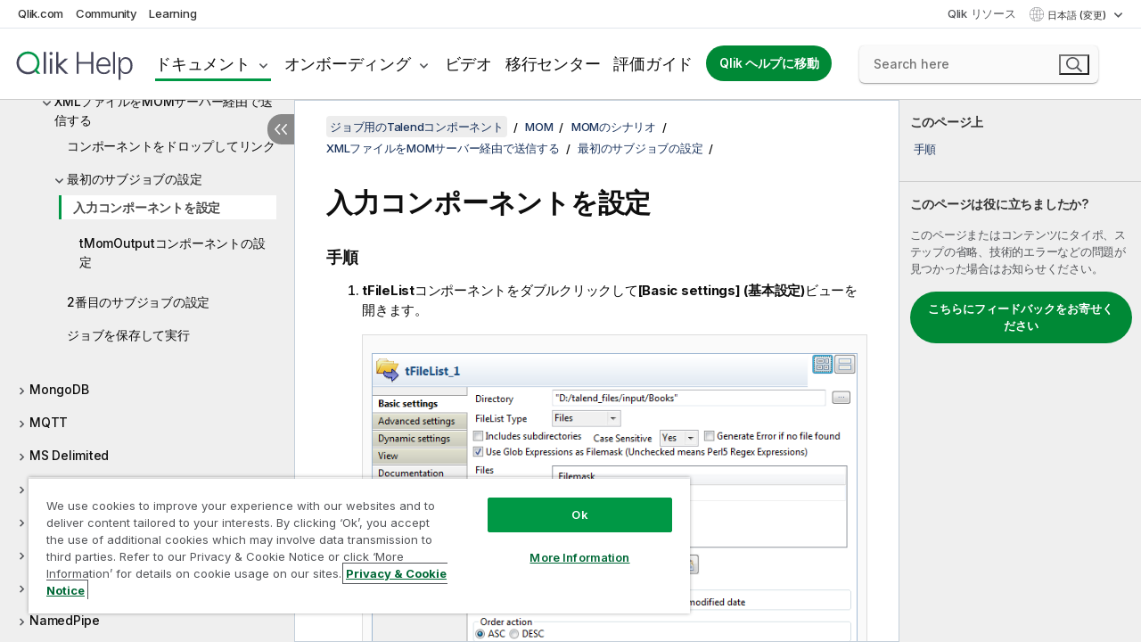

--- FILE ---
content_type: text/html; charset=utf-8
request_url: https://help.qlik.com/talend/ja-JP/components/8.0/mom/tmomoutput-tmominput-tfileinputxml-tlogrow-configuring-input-components-standard-component
body_size: 109382
content:

<!DOCTYPE html>
<html lang="ja">
<head data-version="5.8.5.34">
    <meta charset="utf-8" />
    <meta name="viewport" content="width=device-width, initial-scale=1.0" />
                <meta name="DC.Type" content="task" />
                <meta name="DC.Title" content="&#x5165;&#x529B;&#x30B3;&#x30F3;&#x30DD;&#x30FC;&#x30CD;&#x30F3;&#x30C8;&#x3092;&#x8A2D;&#x5B9A;" />
                <meta name="DC.Coverage" content="MOM" />
                <meta name="prodname" content="Talend MDM Platform" />
                <meta name="prodname" content="Talend Real-Time Big Data Platform" />
                <meta name="prodname" content="Talend Data Services Platform" />
                <meta name="prodname" content="Talend Big Data Platform" />
                <meta name="prodname" content="Talend Data Management Platform" />
                <meta name="prodname" content="Talend ESB" />
                <meta name="prodname" content="Talend Data Integration" />
                <meta name="prodname" content="Talend Big Data" />
                <meta name="prodname" content="Talend Data Fabric" />
                <meta name="version" content="8.0" />
                <meta name="version" content="Cloud" />
                <meta name="platform" content="Talend Studio" />
                <meta name="mapid" content="mom" />
                <meta name="pageid" content="tmomoutput-tmominput-tfileinputxml-tlogrow-configuring-input-components-standard-component" />
                <meta name="concepts" content="&#x30C7;&#x30FC;&#x30BF;&#x30AC;&#x30D0;&#x30CA;&#x30F3;&#x30B9;" />
        <meta name="guide-name" content="&#x30B8;&#x30E7;&#x30D6;&#x7528;&#x306E;Talend&#x30B3;&#x30F3;&#x30DD;&#x30FC;&#x30CD;&#x30F3;&#x30C8;" />
    <meta name="product" content="Talend Components" />
    <meta name="version" content="8.0" />

        <script type="text/javascript" src="https://d2zcxm2u7ahqlt.cloudfront.net/5b4cc16bfe8667990b58e1df434da538/search-clients/db85c396-75a2-11ef-9c3f-0242ac12000b/an.js"></script>
    <script type="text/javascript" src="https://d2zcxm2u7ahqlt.cloudfront.net/5b4cc16bfe8667990b58e1df434da538/search-clients/db85c396-75a2-11ef-9c3f-0242ac12000b/searchbox.js"></script>
    <link rel="stylesheet" href="https://d2zcxm2u7ahqlt.cloudfront.net/5b4cc16bfe8667990b58e1df434da538/search-clients/db85c396-75a2-11ef-9c3f-0242ac12000b/searchbox.css" />


    <link rel="preconnect" href="https://fonts.googleapis.com" />
    <link rel="preconnect" href="https://fonts.gstatic.com" crossorigin="anonymous" />
    <link href="https://fonts.googleapis.com/css2?family=Inter:wght@100;200;300;400;500;600;700;800;900&display=swap" rel="stylesheet" />
    
    
    
		<link rel="canonical" href="https://help.talend.com/talend/ja-JP/components/8.0/mom/tmomoutput-tmominput-tfileinputxml-tlogrow-configuring-input-components-standard-component" />
				<link rel="alternate" hreflang="en-us" href="https://help.talend.com/talend/en-US/components/8.0/mom/tmomoutput-tmominput-tfileinputxml-tlogrow-configuring-input-components-standard-component" />
				<link rel="alternate" hreflang="fr-fr" href="https://help.talend.com/talend/fr-FR/components/8.0/mom/tmomoutput-tmominput-tfileinputxml-tlogrow-configuring-input-components-standard-component" />
		<link rel="alternate" hreflang="x-default" href="https://help.talend.com/talend/en-US/components/8.0/mom/tmomoutput-tmominput-tfileinputxml-tlogrow-configuring-input-components-standard-component" />


    <title>&#x5165;&#x529B;&#x30B3;&#x30F3;&#x30DD;&#x30FC;&#x30CD;&#x30F3;&#x30C8;&#x3092;&#x8A2D;&#x5B9A; | &#x30B8;&#x30E7;&#x30D6;&#x7528;&#x306E;Talend&#x30B3;&#x30F3;&#x30DD;&#x30FC;&#x30CD;&#x30F3;&#x30C8; &#x30D8;&#x30EB;&#x30D7;</title>
    
    

    <script type="application/ld+json">
        {
        "@context": "https://schema.org",
        "@type": "BreadcrumbList",
        "itemListElement": [
{
"@type": "ListItem",
"position": 1,
"name": "ジョブ用のTalendコンポーネント",
"item": "https://help.qlik.com/talend/ja-JP/components/8.0"
},
{
"@type": "ListItem",
"position": 2,
"name": "MOM",
"item": "https://help.qlik.com/talend/ja-JP/components/8.0/mom"
},
{
"@type": "ListItem",
"position": 3,
"name": "MOMのシナリオ",
"item": "https://help.qlik.com/talend/ja-JP/components/8.0/mom/mom-scenario"
},
{
"@type": "ListItem",
"position": 4,
"name": "XMLファイルをMOMサーバー経由で送信する",
"item": "https://help.qlik.com/talend/ja-JP/components/8.0/mom/tmomoutput-tmominput-tfileinputxml-tlogrow-transmitting-xml-files-via-mom-server-standard-component-this"
},
{
"@type": "ListItem",
"position": 5,
"name": "最初のサブジョブの設定",
"item": "https://help.qlik.com/talend/ja-JP/components/8.0/mom/tmomoutput-tmominput-tfileinputxml-tlogrow-configuring-first-subjob"
},
{
"@type": "ListItem",
"position": 6,
"name": "入力コンポーネントを設定"
}
        ]
        }
    </script>


    
        <link rel="shortcut icon" type="image/ico" href="/talend/favicon.png?v=cYBi6b1DQtYtcF7OSPc3EOSLLSqQ-A6E_gjO45eigZw" />
        <link rel="stylesheet" href="/talend/css/styles.min.css?v=5.8.5.34" />
    
    

    
    
    


    

</head>
<body class="talend">


<script>/* <![CDATA[ */var dataLayer = [{'site':'help'}];/* ]]> */</script>
<!-- Google Tag Manager -->
<noscript><iframe src="https://www.googletagmanager.com/ns.html?id=GTM-P7VJSX"
height ="0" width ="0" style ="display:none;visibility:hidden" ></iframe></noscript>
<script>// <![CDATA[
(function(w,d,s,l,i){w[l]=w[l]||[];w[l].push({'gtm.start':
new Date().getTime(),event:'gtm.js'});var f=d.getElementsByTagName(s)[0],
j=d.createElement(s),dl=l!='dataLayer'?'&l='+l:'';j.async=true;j.src=
'//www.googletagmanager.com/gtm.js?id='+i+dl;f.parentNode.insertBefore(j,f);
})(window,document,'script','dataLayer','GTM-P7VJSX');
// ]]></script>
<!-- End Google Tag Manager -->



<input type="hidden" id="basePrefix" value="talend" />
<input type="hidden" id="baseLanguage" value="ja-JP" />
<input type="hidden" id="baseType" value="components" />
<input type="hidden" id="baseVersion" value="8.0" />

    <input type="hidden" id="index" value="3229" />
    <input type="hidden" id="baseUrl" value="/talend/ja-JP/components/8.0" />
    


    <div id="wrap">
        
        
            

<div id="mega">
    

    

    <a href="javascript:skipToMain('main');" class="skip-button">メイン コンテンツをスキップする</a>
        <a href="javascript:skipToMain('complementary');" class="skip-button hidden-mobile">補完的コンテンツへスキップ</a>

    <header>
        <div class="utilities">
            <ul>
                <li><a href="https://www.qlik.com/?ga-link=qlikhelp-gnav-qlikcom">Qlik.com</a></li>
                <li><a href="https://community.qlik.com/?ga-link=qlikhelp-gnav-community">Community</a></li>
                <li><a href="https://learning.qlik.com/?ga-link=qlikhelp-gnav-learning">Learning</a></li>
            </ul>

            <div class="link">
                <a href="/ja-JP/Qlik-Resources.htm">Qlik リソース</a>
            </div>

            <div class="dropdown language">
	<button  aria-controls="languages-list1" aria-expanded="false" aria-label="&#x65E5;&#x672C;&#x8A9E;&#x304C;&#x73FE;&#x5728;&#x9078;&#x629E;&#x3055;&#x308C;&#x3066;&#x3044;&#x307E;&#x3059;&#x3002;(&#x8A00;&#x8A9E;&#x30E1;&#x30CB;&#x30E5;&#x30FC;)">
		&#x65E5;&#x672C;&#x8A9E; (変更)
	</button>
	<div aria-hidden="true" id="languages-list1">

		<ul aria-label="&#x30A2;&#x30A4;&#x30C6;&#x30E0; 5 &#x500B;&#x306E;&#x30E1;&#x30CB;&#x30E5;&#x30FC;&#x3002;">
				<li><a href="/talend/en-US/components/8.0/mom/tmomoutput-tmominput-tfileinputxml-tlogrow-configuring-input-components-standard-component?l=de-DE" lang="de" tabindex="-1" rel="nofollow" aria-label="&#x30A2;&#x30A4;&#x30C6;&#x30E0; 1 / 5 &#x500B;&#x3002; Deutsch">Deutsch</a></li>
				<li><a href="/talend/en-US/components/8.0/mom/tmomoutput-tmominput-tfileinputxml-tlogrow-configuring-input-components-standard-component" lang="en" tabindex="-1" rel="nofollow" aria-label="&#x30A2;&#x30A4;&#x30C6;&#x30E0; 2 / 5 &#x500B;&#x3002; English">English</a></li>
				<li><a href="/talend/fr-FR/components/8.0/mom/tmomoutput-tmominput-tfileinputxml-tlogrow-configuring-input-components-standard-component" lang="fr" tabindex="-1" rel="nofollow" aria-label="&#x30A2;&#x30A4;&#x30C6;&#x30E0; 3 / 5 &#x500B;&#x3002; Fran&#xE7;ais">Fran&#xE7;ais</a></li>
				<li><a href="/talend/ja-JP/components/8.0/mom/tmomoutput-tmominput-tfileinputxml-tlogrow-configuring-input-components-standard-component" lang="ja" tabindex="-1" rel="nofollow" aria-label="&#x30A2;&#x30A4;&#x30C6;&#x30E0; 4 / 5 &#x500B;&#x3002; &#x65E5;&#x672C;&#x8A9E;">&#x65E5;&#x672C;&#x8A9E;</a></li>
				<li><a href="/talend/en-US/components/8.0/mom/tmomoutput-tmominput-tfileinputxml-tlogrow-configuring-input-components-standard-component?l=zh-CN" lang="zh" tabindex="-1" rel="nofollow" aria-label="&#x30A2;&#x30A4;&#x30C6;&#x30E0; 5 / 5 &#x500B;&#x3002; &#x4E2D;&#x6587;&#xFF08;&#x4E2D;&#x56FD;&#xFF09;">&#x4E2D;&#x6587;&#xFF08;&#x4E2D;&#x56FD;&#xFF09;</a></li>
		</ul>
	</div>
	<div class="clearfix" aria-hidden="true"></div>
</div>
        </div>

        <div class="navigation">

            <div class="mobile-close-button mobile-menu-close-button">
                <button><span class="visually-hidden">閉じる</span></button>
            </div>
            <nav>

                <div class="logo mobile">
                    <a href="/ja-JP/" class="mega-logo">
                        <img src="/talend/img/logos/Qlik-Help-2024.svg" alt="Qlik Talend ヘルプ ホーム" />
                        <span class=" external"></span>
                    </a>
                </div>

                <ul>
                    <li class="logo">
                        <a href="/ja-JP/" class="mega-logo">
                            <img src="/talend/img/logos/Qlik-Help-2024.svg" alt="Qlik Talend ヘルプ ホーム" />
                            <span class=" external"></span>
                        </a>
                    </li>

                    <li class="pushdown">
                        <a href="javascript:void(0);" class="selected" aria-controls="mega-products-list" aria-expanded="false">ドキュメント</a>
                        <div class="pushdown-list documentation-list doc-tabs " id="mega-products-list" aria-hidden="true">

                            <div class="doc-category-list">
                                <ul>
                                    <li class="doc-category-link" id="tab1"><a href="javascript:void(0);">クラウド</a></li>
                                    <li class="doc-category-link" id="tab2"><a href="javascript:void(0);">Client-Managed</a></li>
                                    <li class="doc-category-link" id="tab3"><a href="javascript:void(0);">追加のドキュメント</a></li>
                                </ul>
                            </div>

                            <a href="javascript:void(0);" class="mobile doc-category-link" id="tab1">クラウド</a>
                            <div role="tabpanel" id="tabs1_tab1_panel" class="tabpanel">
                                <div>
                                    <h2>Qlik Cloud</h2>
                                    <ul class="two">
                                        <li><a href="/ja-JP/cloud-services/">ホーム</a></li>
                                        <li><a href="/ja-JP/cloud-services/Subsystems/Hub/Content/Global_Common/HelpSites/introducing-qlik-cloud.htm">紹介</a></li>
                                        <li><a href="/ja-JP/cloud-services/csh/client/ChangeLogSaaS">Qlik Cloud の新機能</a></li>
                                        <li><a href="/ja-JP/cloud-services/Subsystems/Hub/Content/Global_Common/HelpSites/Talend-capabilities.htm">Qlik Talend Cloud について</a></li>
                                        <li><a href="/ja-JP/cloud-services/Subsystems/Hub/Content/Sense_Hub/Introduction/analyzing-data.htm">分析</a></li>
                                        <li><a href="/ja-JP/cloud-services/Subsystems/Hub/Content/Sense_Hub/DataIntegration/Introduction/Data-services.htm">データ統合</a></li>
                                        <li><a href="/ja-JP/cloud-services/Subsystems/Hub/Content/Sense_Hub/Introduction/qlik-sense-administration.htm">管理</a></li>
                                        <li><a href="/ja-JP/cloud-services/Subsystems/Hub/Content/Sense_QlikAutomation/introduction/home-automation.htm">自動化</a></li>
                                        <li><a href="https://qlik.dev/" class="see-also-link-external" target="_blank">開発</a></li>
                                    </ul>
                                </div>
                                <div>
                                    <h2>他のクラウド ソリューション</h2>
                                    <ul>
                                        <li><a href="/ja-JP/cloud-services/Content/Sense_Helpsites/Home-talend-cloud.htm">Talend Cloud</a></li>
                                        <li><a href="https://talend.qlik.dev/apis/" class="see-also-link-external" target="_blank">Talend API Portal</a></li>
                                        <li><a href="https://www.stitchdata.com/docs/" class="see-also-link-external" target="_blank">Stitch</a></li>
                                        <li><a href="/ja-JP/upsolver">Upsolver</a></li>
                                    </ul>
                                </div>
                            </div>

                            <a href="javascript:void(0);" class="mobile doc-category-link" id="tab2">Client-Managed</a>
                            <div role="tabpanel" id="tabs1_tab2_panel" class="tabpanel">
                                <div>
                                    <h2>クライアント管理 — 分析</h2>
                                    <ul class="two">
                                        <!-- client managed analytics -->
                                        <li><a tabindex="-1" href="/ja-JP/sense/Content/Sense_Helpsites/Home.htm">ユーザー向けの Qlik Sense</a></li>
                                        <li><a tabindex="-1" href="/ja-JP/sense-admin">管理者向け <span lang="en">Qlik Sense</span></a></li>
                                        <li><a tabindex="-1" href="/ja-JP/sense-developer">開発者向け <span lang="en">Qlik Sense</span></a></li>
                                        <li><a tabindex="-1" href="/ja-JP/nprinting"><span lang="en">Qlik NPrinting</span></a></li>
                                        <li><a tabindex="-1" href="/ja-JP/connectors"><span lang="en">Connectors</span></a></li>
                                        <li><a tabindex="-1" href="/ja-JP/geoanalytics"><span lang="en">Qlik GeoAnalytics</span></a></li>
                                        <li><a tabindex="-1" href="/ja-JP/alerting"><span lang="en">Qlik Alerting</span></a></li>
                                        <li><a tabindex="-1" href="/ja-JP/qlikview/Content/QV_HelpSites/Home.htm">ユーザーと管理者向けの <span lang="en">QlikView</span></a></li>
                                        <li><a tabindex="-1" href="/ja-JP/qlikview-developer">開発者向け <span lang="en">QlikView</span></a></li>
                                        <li><a tabindex="-1" href="/ja-JP/governance-dashboard"><span lang="en">Governance Dashboard</span></a></li>
                                    </ul>
                                </div>
                                <div>
                                    <h2>クライアント管理 — データ統合</h2>
                                    <ul class="two">
                                        <!-- client managed data integration -->
                                        <li><a tabindex="-1" href="/ja-JP/replicate"><span lang="en">Qlik Replicate</span></a></li>
                                        <li><a tabindex="-1" href="/ja-JP/compose"><span lang="en">Qlik Compose</span></a></li>
                                        <li><a tabindex="-1" href="/ja-JP/enterprise-manager"><span lang="en">Qlik Enterprise Manager</span></a></li>
                                        <li><a tabindex="-1" href="/ja-JP/gold-client"><span lang="en">Qlik Gold Client</span></a></li>
                                        <li><a tabindex="-1" href="/ja-JP/catalog"><span lang="en">Qlik Catalog</span></a></li>
                                        <li><a tabindex="-1" href="/ja-JP/nodegraph"><span lang="en">NodeGraph (legacy)</span></a></li>
                                        <li><a href="/talend/ja-JP/studio-user-guide/">Talend Studio</a></li>
                                        <li><a href="/talend/ja-JP/esb-developer-guide/">Talend ESB</a></li>
                                        <li><a href="/talend/ja-JP/administration-center-user-guide">Talend Administration Center</a></li>
                                        <li><a href="/talend/ja-JP/talend-data-catalog/">Talend Data Catalog</a></li>
                                        <li><a href="/talend/ja-JP/data-preparation-user-guide/8.0">Talend Data Preparation</a></li>
                                        <li><a href="/talend/ja-JP/data-stewardship-user-guide/8.0">Talend Data Stewardship</a></li>
                                    </ul>
                                </div>
                            </div>

                            <a href="javascript:void(0);" class="mobile doc-category-link" id="tab3">追加のドキュメント</a>
                            <div role="tabpanel" id="tabs1_tab3_panel" class="tabpanel">
                                <div>
                                    <h2>追加のドキュメント</h2>
                                    <ul>
                                        <li><a href="/ja-JP/archive" class="archive-link">Qlik ドキュメンテーション アーカイブ</a></li>
                                        <li><a href="/talend/ja-JP/archive" class="archive-link">Talend ドキュメンテーション アーカイブ</a></li>
                                        <li><div class="talend-logo"></div><a href="/talend/ja-JP/">Qlik Talend 製品のヘルプを検索</a></li>
                                    </ul>
                                </div>
                            </div>
                            <div class="doc-lightbox"></div>
                        </div>

                    </li>

                    <li class="pushdown">
                        <a href="javascript:void(0);" aria-controls="mega-onboarding-list" aria-expanded="false">オンボーディング</a>

                        <div class="pushdown-list documentation-list doc-tabs " id="mega-onboarding-list" aria-hidden="true">

                            <div class="doc-category-list">
                                <ul>
                                    <li class="doc-category-link" id="tab8"><a href="javascript:void(0);">分析を開始</a></li>
                                    <li class="doc-category-link" id="tab9"><a href="javascript:void(0);">データ統合を開始する</a></li>
                                </ul>
                            </div>

                            <div role="tabpanel" id="tabs1_tab8_panel" class="tabpanel">
                                <div>
                                    <h2>分析ユーザーのオンボーディング</h2>
                                    <ul class="two">
                                        <li><a tabindex="-1" href="/ja-JP/onboarding">Qlik Sense で分析を開始</a></li>

                                        <li><a tabindex="-1" href="/ja-JP/onboarding/qlik-cloud-analytics-standard"><span lang="en">Qlik Cloud Analytics Standard の管理</span></a></li>
                                        <li><a tabindex="-1" href="/ja-JP/onboarding/qlik-cloud-analytics-premium-enterprise"><span lang="en">Qlik Cloud Analytics Premium および Enterprise の管理</span></a></li>
                                        <li><a tabindex="-1" href="/ja-JP/onboarding/qlik-sense-business-admins">Qlik Sense <span lang="en">Business</span> の管理</a></li>
                                        <li><a tabindex="-1" href="/ja-JP/onboarding/qlik-sense-enterprise-saas-admins">Qlik Sense <span lang="en">Enterprise SaaS</span> の管理</a></li>
                                        <li><a tabindex="-1" href="/ja-JP/onboarding/qlik-cloud-government-admins"><span lang="en">Qlik Cloud Government を管理</span></a></li>

                                        <li><a tabindex="-1" href="/ja-JP/onboarding/qlik-sense-enterprise-windows-admins">Windows 上の <span lang="en">Qlik Sense</span> <span lang="en">Enterprise</span> の管理</a></li>
                                    </ul>
                                </div>
                            </div>
                            <div role="tabpanel" id="tabs1_tab9_panel" class="tabpanel">
                                <div>
                                    <h2>オンボーディング データ統合ユーザー</h2>
                                    <ul class="">
                                        <li><a tabindex="-1" href="/ja-JP/cloud-services/Subsystems/Hub/Content/Sense_Hub/DataIntegration/Introduction/Getting-started-QTC.htm"><span lang="en">Qlik Talend Data Integration Cloud を開始する</span></a></li>
                                        <li><a tabindex="-1" href="/talend/ja-JP/talend-cloud-getting-started/Cloud/about-talend-cloud">Talend Cloud を開始する</a></li>
                                    </ul>
                                </div>
                            </div>                            
                            <div class="doc-lightbox"></div>
                        </div>
                    </li>


                    <li><a href="/ja-JP/videos">ビデオ</a></li>

                    <li><a href="/ja-JP/migration">移行センター</a></li>

                    <li class="mega-migration"><a href="/ja-JP/evaluation-guides">評価ガイド</a></li>

                    <li class="hidden-desktop"><a href="/ja-JP/Qlik-Resources.htm">Qlik リソース</a></li>

                        
                        
                            <li><a class="button goto" href="/ja-JP/">Qlik ヘルプに移動</a></li>
                        


                    <li class="dropdown language-mobile">
	<a href="javascript:void(0);" aria-controls="languages-list2" aria-expanded="false" aria-label="&#x65E5;&#x672C;&#x8A9E;&#x304C;&#x73FE;&#x5728;&#x9078;&#x629E;&#x3055;&#x308C;&#x3066;&#x3044;&#x307E;&#x3059;&#x3002;(&#x8A00;&#x8A9E;&#x30E1;&#x30CB;&#x30E5;&#x30FC;)">
		&#x65E5;&#x672C;&#x8A9E; (変更)
	</a>
	<div aria-hidden="true" id="languages-list2">

		<ul aria-label="&#x30A2;&#x30A4;&#x30C6;&#x30E0; 5 &#x500B;&#x306E;&#x30E1;&#x30CB;&#x30E5;&#x30FC;&#x3002;">
				<li><a href="/talend/en-US/components/8.0/mom/tmomoutput-tmominput-tfileinputxml-tlogrow-configuring-input-components-standard-component?l=de-DE" lang="de" tabindex="-1" rel="nofollow" aria-label="&#x30A2;&#x30A4;&#x30C6;&#x30E0; 1 / 5 &#x500B;&#x3002; Deutsch">Deutsch</a></li>
				<li><a href="/talend/en-US/components/8.0/mom/tmomoutput-tmominput-tfileinputxml-tlogrow-configuring-input-components-standard-component" lang="en" tabindex="-1" rel="nofollow" aria-label="&#x30A2;&#x30A4;&#x30C6;&#x30E0; 2 / 5 &#x500B;&#x3002; English">English</a></li>
				<li><a href="/talend/fr-FR/components/8.0/mom/tmomoutput-tmominput-tfileinputxml-tlogrow-configuring-input-components-standard-component" lang="fr" tabindex="-1" rel="nofollow" aria-label="&#x30A2;&#x30A4;&#x30C6;&#x30E0; 3 / 5 &#x500B;&#x3002; Fran&#xE7;ais">Fran&#xE7;ais</a></li>
				<li><a href="/talend/ja-JP/components/8.0/mom/tmomoutput-tmominput-tfileinputxml-tlogrow-configuring-input-components-standard-component" lang="ja" tabindex="-1" rel="nofollow" aria-label="&#x30A2;&#x30A4;&#x30C6;&#x30E0; 4 / 5 &#x500B;&#x3002; &#x65E5;&#x672C;&#x8A9E;">&#x65E5;&#x672C;&#x8A9E;</a></li>
				<li><a href="/talend/en-US/components/8.0/mom/tmomoutput-tmominput-tfileinputxml-tlogrow-configuring-input-components-standard-component?l=zh-CN" lang="zh" tabindex="-1" rel="nofollow" aria-label="&#x30A2;&#x30A4;&#x30C6;&#x30E0; 5 / 5 &#x500B;&#x3002; &#x4E2D;&#x6587;&#xFF08;&#x4E2D;&#x56FD;&#xFF09;">&#x4E2D;&#x6587;&#xFF08;&#x4E2D;&#x56FD;&#xFF09;</a></li>
		</ul>
	</div>
	<div class="clearfix" aria-hidden="true"></div>
</li>
                </ul>
            </nav>

            <div class="search-container">

                <button>検索</button>
                    <div id="auto" class="su-box">
                        <div ng-controller="SearchautoController">
                            <div bind-html-compile="autocompleteHtml">
                                <span class="su-placeholder" tabindex="0">
    SearchUnify の検索をロード中<span class="su-dots"></span>
    <span class="su-support-link">
        製品に関するサポートが必要な場合は、Qlik Support にお問い合わせください。<br/>
        <a href="https://customerportal.qlik.com/knowledge" target="_blank">Qlik Customer Portal</a>
    </span>
</span>
                            </div>
                        </div>
                    </div>
            </div>



            <button class="mobile-menu-button">メニュー</button>
        </div>


    </header>

    <div class="search-box mobile">
        <div class="search-cancel">
            <button><span class="visually-hidden">閉じる</span></button>
        </div>
            <span class="su-placeholder" tabindex="0">
    SearchUnify の検索をロード中<span class="su-dots"></span>
    <span class="su-support-link">
        製品に関するサポートが必要な場合は、Qlik Support にお問い合わせください。<br/>
        <a href="https://customerportal.qlik.com/knowledge" target="_blank">Qlik Customer Portal</a>
    </span>
</span>
    </div>
    

</div>



        <div class="main ">
                

            <div class="container content">
                <div class="navigation-pane col-3">
                    <button class="hide-toc" aria-label="&#x76EE;&#x6B21;&#x3092;&#x975E;&#x8868;&#x793A;&#x306B;&#x3059;&#x308B;" data-text-hide="目次を非表示にする" data-text-show="目次を表示する"></button>
                    
                    
        <aside class="navigation">
            <div class="tree-header">
                <div class="header-items">
                    <div class="content-button open">
                        <button class="button" aria-label="目次を表示する"></button>
                    </div>
                    <div class="content-button close">
                        <button class="button" aria-label="目次を非表示にする"></button>
                    </div>

                        <div class="website-name">
        <h2 id="website-name-header" class="components">
            <a href="/talend/ja-JP/components/8.0/" lang="en">
ジョブ用のTalendコンポーネント            </a>

        </h2>
    </div>


                    <div class="navigation-help" aria-label="次のナビゲーション領域はツリー表示になっています。tab キーを使ってツリー上を移動し、右矢印および左矢印キーを使って分岐を広げます。"><p>移動</p></div>

                </div>
            </div>
            <input type="hidden" id="version-name" value="8.0" />

            <div class="show-version">8.0</div>


            <button class="horizontal-nav-close-button">Back</button>
            <nav>
                		<ul role=tree id=tree0 aria-labelledby=website-name-header tabindex=0>
		<li role="treeitem" id="tocitem-1" data-index="1"  aria-labelledby="tocitem-1">
            <a href="/talend/ja-JP/components/8.0/About">&#x30B8;&#x30E7;&#x30D6;&#x7528;&#x306E;Talend&#x30B3;&#x30F3;&#x30DD;&#x30FC;&#x30CD;&#x30F3;&#x30C8;&#x306B;&#x3064;&#x3044;&#x3066;</a>
			
        </li>
		<li role="treeitem" id="tocitem-2" data-index="2"  aria-expanded="false" aria-labelledby="tocitem-2">
                <div class="toggle" aria-hidden="true"></div>
            <a href="/talend/ja-JP/components/8.0/access">Access</a>
			
        </li>
		<li role="treeitem" id="tocitem-16" data-index="16"  aria-expanded="false" aria-labelledby="tocitem-16">
                <div class="toggle" aria-hidden="true"></div>
            <a href="/talend/ja-JP/components/8.0/ai">AI</a>
			
        </li>
		<li role="treeitem" id="tocitem-28" data-index="28"  aria-expanded="false" aria-labelledby="tocitem-28">
                <div class="toggle" aria-hidden="true"></div>
            <a href="/talend/ja-JP/components/8.0/amazon-aurora">Amazon Aurora</a>
			
        </li>
		<li role="treeitem" id="tocitem-53" data-index="53"  aria-expanded="false" aria-labelledby="tocitem-53">
                <div class="toggle" aria-hidden="true"></div>
            <a href="/talend/ja-JP/components/8.0/amazon-documentdb">Amazon DocumentDB</a>
			
        </li>
		<li role="treeitem" id="tocitem-59" data-index="59"  aria-expanded="false" aria-labelledby="tocitem-59">
                <div class="toggle" aria-hidden="true"></div>
            <a href="/talend/ja-JP/components/8.0/amazon-dynamodb">Amazon DynamoDB</a>
			
        </li>
		<li role="treeitem" id="tocitem-82" data-index="82"  aria-expanded="false" aria-labelledby="tocitem-82">
                <div class="toggle" aria-hidden="true"></div>
            <a href="/talend/ja-JP/components/8.0/amazon-emr">Amazon EMR</a>
			
        </li>
		<li role="treeitem" id="tocitem-99" data-index="99"  aria-expanded="false" aria-labelledby="tocitem-99">
                <div class="toggle" aria-hidden="true"></div>
            <a href="/talend/ja-JP/components/8.0/amazon-emr-distribution">Amazon EMR distribution</a>
			
        </li>
		<li role="treeitem" id="tocitem-117" data-index="117"  aria-expanded="false" aria-labelledby="tocitem-117">
                <div class="toggle" aria-hidden="true"></div>
            <a href="/talend/ja-JP/components/8.0/amazon-mysql">Amazon MySQL</a>
			
        </li>
		<li role="treeitem" id="tocitem-131" data-index="131"  aria-expanded="false" aria-labelledby="tocitem-131">
                <div class="toggle" aria-hidden="true"></div>
            <a href="/talend/ja-JP/components/8.0/amazon-oracle">Amazon Oracle</a>
			
        </li>
		<li role="treeitem" id="tocitem-145" data-index="145"  aria-expanded="false" aria-labelledby="tocitem-145">
                <div class="toggle" aria-hidden="true"></div>
            <a href="/talend/ja-JP/components/8.0/amazon-redshift">Amazon Redshift</a>
			
        </li>
		<li role="treeitem" id="tocitem-193" data-index="193"  aria-expanded="false" aria-labelledby="tocitem-193">
                <div class="toggle" aria-hidden="true"></div>
            <a href="/talend/ja-JP/components/8.0/amazon-s3">Amazon S3</a>
			
        </li>
		<li role="treeitem" id="tocitem-254" data-index="254"  aria-expanded="false" aria-labelledby="tocitem-254">
                <div class="toggle" aria-hidden="true"></div>
            <a href="/talend/ja-JP/components/8.0/amazon-sqs">Amazon SQS</a>
			
        </li>
		<li role="treeitem" id="tocitem-290" data-index="290"  aria-expanded="false" aria-labelledby="tocitem-290">
                <div class="toggle" aria-hidden="true"></div>
            <a href="/talend/ja-JP/components/8.0/apache-log">Apache log</a>
			
        </li>
		<li role="treeitem" id="tocitem-296" data-index="296"  aria-expanded="false" aria-labelledby="tocitem-296">
                <div class="toggle" aria-hidden="true"></div>
            <a href="/talend/ja-JP/components/8.0/archive-unarchive">Archive/Unarchive</a>
			
        </li>
		<li role="treeitem" id="tocitem-304" data-index="304"  aria-expanded="false" aria-labelledby="tocitem-304">
                <div class="toggle" aria-hidden="true"></div>
            <a href="/talend/ja-JP/components/8.0/arff">ARFF</a>
			
        </li>
		<li role="treeitem" id="tocitem-313" data-index="313"  aria-expanded="false" aria-labelledby="tocitem-313">
                <div class="toggle" aria-hidden="true"></div>
            <a href="/talend/ja-JP/components/8.0/as400">AS400</a>
			
        </li>
		<li role="treeitem" id="tocitem-330" data-index="330"  aria-expanded="false" aria-labelledby="tocitem-330">
                <div class="toggle" aria-hidden="true"></div>
            <a href="/talend/ja-JP/components/8.0/avro">Avro</a>
			
        </li>
		<li role="treeitem" id="tocitem-339" data-index="339"  aria-expanded="false" aria-labelledby="tocitem-339">
                <div class="toggle" aria-hidden="true"></div>
            <a href="/talend/ja-JP/components/8.0/azure-data-lake-storage-gen2">Azure Data Lake Storage Gen2</a>
			
        </li>
		<li role="treeitem" id="tocitem-374" data-index="374"  aria-expanded="false" aria-labelledby="tocitem-374">
                <div class="toggle" aria-hidden="true"></div>
            <a href="/talend/ja-JP/components/8.0/azure-storage-blob">Azure Storage Blob</a>
			
        </li>
		<li role="treeitem" id="tocitem-411" data-index="411"  aria-expanded="false" aria-labelledby="tocitem-411">
                <div class="toggle" aria-hidden="true"></div>
            <a href="/talend/ja-JP/components/8.0/azure-storage-queue">Azure Storage Queue</a>
			
        </li>
		<li role="treeitem" id="tocitem-423" data-index="423"  aria-expanded="false" aria-labelledby="tocitem-423">
                <div class="toggle" aria-hidden="true"></div>
            <a href="/talend/ja-JP/components/8.0/azure-storage-table">Azure Storage Table</a>
			
        </li>
		<li role="treeitem" id="tocitem-437" data-index="437"  aria-expanded="false" aria-labelledby="tocitem-437">
                <div class="toggle" aria-hidden="true"></div>
            <a href="/talend/ja-JP/components/8.0/azure-synapse-analytics">Azure Synapse Analytics</a>
			
        </li>
		<li role="treeitem" id="tocitem-449" data-index="449"  aria-expanded="false" aria-labelledby="tocitem-449">
                <div class="toggle" aria-hidden="true"></div>
            <a href="/talend/ja-JP/components/8.0/bonita">Bonita</a>
			
        </li>
		<li role="treeitem" id="tocitem-464" data-index="464"  aria-expanded="false" aria-labelledby="tocitem-464">
                <div class="toggle" aria-hidden="true"></div>
            <a href="/talend/ja-JP/components/8.0/box">Box</a>
			
        </li>
		<li role="treeitem" id="tocitem-485" data-index="485"  aria-expanded="false" aria-labelledby="tocitem-485">
                <div class="toggle" aria-hidden="true"></div>
            <a href="/talend/ja-JP/components/8.0/buffer">Buffer</a>
			
        </li>
		<li role="treeitem" id="tocitem-495" data-index="495"  aria-expanded="false" aria-labelledby="tocitem-495">
                <div class="toggle" aria-hidden="true"></div>
            <a href="/talend/ja-JP/components/8.0/business-rules">Business rules</a>
			
        </li>
		<li role="treeitem" id="tocitem-523" data-index="523"  aria-expanded="false" aria-labelledby="tocitem-523">
                <div class="toggle" aria-hidden="true"></div>
            <a href="/talend/ja-JP/components/8.0/cassandra">Cassandra</a>
			
        </li>
		<li role="treeitem" id="tocitem-555" data-index="555"  aria-expanded="false" aria-labelledby="tocitem-555">
                <div class="toggle" aria-hidden="true"></div>
            <a href="/talend/ja-JP/components/8.0/change-data-capture">Change Data Capture</a>
			
        </li>
		<li role="treeitem" id="tocitem-595" data-index="595"  aria-expanded="false" aria-labelledby="tocitem-595">
                <div class="toggle" aria-hidden="true"></div>
            <a href="/talend/ja-JP/components/8.0/chart">Chart</a>
			
        </li>
		<li role="treeitem" id="tocitem-616" data-index="616"  aria-expanded="false" aria-labelledby="tocitem-616">
                <div class="toggle" aria-hidden="true"></div>
            <a href="/talend/ja-JP/components/8.0/claude-ai">Claude AI</a>
			
        </li>
		<li role="treeitem" id="tocitem-621" data-index="621"  aria-expanded="false" aria-labelledby="tocitem-621">
                <div class="toggle" aria-hidden="true"></div>
            <a href="/talend/ja-JP/components/8.0/cloud">Cloud</a>
			
        </li>
		<li role="treeitem" id="tocitem-625" data-index="625"  aria-expanded="false" aria-labelledby="tocitem-625">
                <div class="toggle" aria-hidden="true"></div>
            <a href="/talend/ja-JP/components/8.0/combinedsql">CombinedSQL</a>
			
        </li>
		<li role="treeitem" id="tocitem-644" data-index="644"  aria-expanded="false" aria-labelledby="tocitem-644">
                <div class="toggle" aria-hidden="true"></div>
            <a href="/talend/ja-JP/components/8.0/context">Context</a>
			
        </li>
		<li role="treeitem" id="tocitem-654" data-index="654"  aria-expanded="false" aria-labelledby="tocitem-654">
                <div class="toggle" aria-hidden="true"></div>
            <a href="/talend/ja-JP/components/8.0/cosmosdb">CosmosDB</a>
			
        </li>
		<li role="treeitem" id="tocitem-668" data-index="668"  aria-expanded="false" aria-labelledby="tocitem-668">
                <div class="toggle" aria-hidden="true"></div>
            <a href="/talend/ja-JP/components/8.0/couchbase">Couchbase</a>
			
        </li>
		<li role="treeitem" id="tocitem-681" data-index="681"  aria-expanded="false" aria-labelledby="tocitem-681">
                <div class="toggle" aria-hidden="true"></div>
            <a href="/talend/ja-JP/components/8.0/cyberark">CyberArk</a>
			
        </li>
		<li role="treeitem" id="tocitem-690" data-index="690"  aria-expanded="false" aria-labelledby="tocitem-690">
                <div class="toggle" aria-hidden="true"></div>
            <a href="/talend/ja-JP/components/8.0/data-mapping">Data mapping</a>
			
        </li>
		<li role="treeitem" id="tocitem-768" data-index="768"  aria-expanded="false" aria-labelledby="tocitem-768">
                <div class="toggle" aria-hidden="true"></div>
            <a href="/talend/ja-JP/components/8.0/data-preparation">Data Preparation</a>
			
        </li>
		<li role="treeitem" id="tocitem-825" data-index="825"  aria-expanded="false" aria-labelledby="tocitem-825">
                <div class="toggle" aria-hidden="true"></div>
            <a href="/talend/ja-JP/components/8.0/data-quality-components-container">Data Quality&#x306E;&#x30B3;&#x30F3;&#x30DD;&#x30FC;&#x30CD;&#x30F3;&#x30C8;</a>
			
        </li>
		<li role="treeitem" id="tocitem-1434" data-index="1434"  aria-expanded="false" aria-labelledby="tocitem-1434">
                <div class="toggle" aria-hidden="true"></div>
            <a href="/talend/ja-JP/components/8.0/data-stewardship">Data Stewardship</a>
			
        </li>
		<li role="treeitem" id="tocitem-1473" data-index="1473"  aria-expanded="false" aria-labelledby="tocitem-1473">
                <div class="toggle" aria-hidden="true"></div>
            <a href="/talend/ja-JP/components/8.0/database-utility">Database utility</a>
			
        </li>
		<li role="treeitem" id="tocitem-1479" data-index="1479"  aria-expanded="false" aria-labelledby="tocitem-1479">
                <div class="toggle" aria-hidden="true"></div>
            <a href="/talend/ja-JP/components/8.0/databricks">Databricks</a>
			
        </li>
		<li role="treeitem" id="tocitem-1506" data-index="1506"  aria-expanded="false" aria-labelledby="tocitem-1506">
                <div class="toggle" aria-hidden="true"></div>
            <a href="/talend/ja-JP/components/8.0/db-generic">DB Generic</a>
			
        </li>
		<li role="treeitem" id="tocitem-1530" data-index="1530"  aria-expanded="false" aria-labelledby="tocitem-1530">
                <div class="toggle" aria-hidden="true"></div>
            <a href="/talend/ja-JP/components/8.0/db2">DB2</a>
			
        </li>
		<li role="treeitem" id="tocitem-1541" data-index="1541"  aria-expanded="false" aria-labelledby="tocitem-1541">
                <div class="toggle" aria-hidden="true"></div>
            <a href="/talend/ja-JP/components/8.0/dbfs">DBFS</a>
			
        </li>
		<li role="treeitem" id="tocitem-1546" data-index="1546"  aria-expanded="false" aria-labelledby="tocitem-1546">
                <div class="toggle" aria-hidden="true"></div>
            <a href="/talend/ja-JP/components/8.0/defining-context-groups">Defining Context Groups</a>
			
        </li>
		<li role="treeitem" id="tocitem-1557" data-index="1557"  aria-expanded="false" aria-labelledby="tocitem-1557">
                <div class="toggle" aria-hidden="true"></div>
            <a href="/talend/ja-JP/components/8.0/delimited">Delimited</a>
			
        </li>
		<li role="treeitem" id="tocitem-1596" data-index="1596"  aria-expanded="false" aria-labelledby="tocitem-1596">
                <div class="toggle" aria-hidden="true"></div>
            <a href="/talend/ja-JP/components/8.0/delta-lake">Delta Lake</a>
			
        </li>
		<li role="treeitem" id="tocitem-1615" data-index="1615"  aria-expanded="false" aria-labelledby="tocitem-1615">
                <div class="toggle" aria-hidden="true"></div>
            <a href="/talend/ja-JP/components/8.0/dotnet">DotNET</a>
			
        </li>
		<li role="treeitem" id="tocitem-1631" data-index="1631"  aria-expanded="false" aria-labelledby="tocitem-1631">
                <div class="toggle" aria-hidden="true"></div>
            <a href="/talend/ja-JP/components/8.0/dropbox">Dropbox</a>
			
        </li>
		<li role="treeitem" id="tocitem-1649" data-index="1649"  aria-expanded="false" aria-labelledby="tocitem-1649">
                <div class="toggle" aria-hidden="true"></div>
            <a href="/talend/ja-JP/components/8.0/dynamic-schema">Dynamic Schema</a>
			
        </li>
		<li role="treeitem" id="tocitem-1666" data-index="1666"  aria-expanded="false" aria-labelledby="tocitem-1666">
                <div class="toggle" aria-hidden="true"></div>
            <a href="/talend/ja-JP/components/8.0/elasticsearch">ElasticSearch</a>
			
        </li>
		<li role="treeitem" id="tocitem-1676" data-index="1676"  aria-expanded="false" aria-labelledby="tocitem-1676">
                <div class="toggle" aria-hidden="true"></div>
            <a href="/talend/ja-JP/components/8.0/elt-greenplum">ELT Greenplum</a>
			
        </li>
		<li role="treeitem" id="tocitem-1710" data-index="1710"  aria-expanded="false" aria-labelledby="tocitem-1710">
                <div class="toggle" aria-hidden="true"></div>
            <a href="/talend/ja-JP/components/8.0/elt-hive">ELT Hive</a>
			
        </li>
		<li role="treeitem" id="tocitem-1741" data-index="1741"  aria-expanded="false" aria-labelledby="tocitem-1741">
                <div class="toggle" aria-hidden="true"></div>
            <a href="/talend/ja-JP/components/8.0/elt-jdbc">ELT JDBC</a>
			
        </li>
		<li role="treeitem" id="tocitem-1777" data-index="1777"  aria-expanded="false" aria-labelledby="tocitem-1777">
                <div class="toggle" aria-hidden="true"></div>
            <a href="/talend/ja-JP/components/8.0/elt-mssql">ELT MSSql</a>
			
        </li>
		<li role="treeitem" id="tocitem-1811" data-index="1811"  aria-expanded="false" aria-labelledby="tocitem-1811">
                <div class="toggle" aria-hidden="true"></div>
            <a href="/talend/ja-JP/components/8.0/elt-mysql">ELT MySQL</a>
			
        </li>
		<li role="treeitem" id="tocitem-1845" data-index="1845"  aria-expanded="false" aria-labelledby="tocitem-1845">
                <div class="toggle" aria-hidden="true"></div>
            <a href="/talend/ja-JP/components/8.0/elt-netezza">ELT Netezza</a>
			
        </li>
		<li role="treeitem" id="tocitem-1879" data-index="1879"  aria-expanded="false" aria-labelledby="tocitem-1879">
                <div class="toggle" aria-hidden="true"></div>
            <a href="/talend/ja-JP/components/8.0/elt-oracle">ELT Oracle</a>
			
        </li>
		<li role="treeitem" id="tocitem-1921" data-index="1921"  aria-expanded="false" aria-labelledby="tocitem-1921">
                <div class="toggle" aria-hidden="true"></div>
            <a href="/talend/ja-JP/components/8.0/elt-postgresql">ELT PostgreSQL</a>
			
        </li>
		<li role="treeitem" id="tocitem-1955" data-index="1955"  aria-expanded="false" aria-labelledby="tocitem-1955">
                <div class="toggle" aria-hidden="true"></div>
            <a href="/talend/ja-JP/components/8.0/elt-sybase">ELT Sybase</a>
			
        </li>
		<li role="treeitem" id="tocitem-1981" data-index="1981"  aria-expanded="false" aria-labelledby="tocitem-1981">
                <div class="toggle" aria-hidden="true"></div>
            <a href="/talend/ja-JP/components/8.0/elt-teradata">ELT Teradata</a>
			
        </li>
		<li role="treeitem" id="tocitem-2016" data-index="2016"  aria-expanded="false" aria-labelledby="tocitem-2016">
                <div class="toggle" aria-hidden="true"></div>
            <a href="/talend/ja-JP/components/8.0/elt-vertica">ELT Vertica</a>
			
        </li>
		<li role="treeitem" id="tocitem-2050" data-index="2050"  aria-expanded="false" aria-labelledby="tocitem-2050">
                <div class="toggle" aria-hidden="true"></div>
            <a href="/talend/ja-JP/components/8.0/embeddings-management-systems">Embeddings Management Systems</a>
			
        </li>
		<li role="treeitem" id="tocitem-2053" data-index="2053"  aria-expanded="false" aria-labelledby="tocitem-2053">
                <div class="toggle" aria-hidden="true"></div>
            <a href="/talend/ja-JP/components/8.0/esb-rest">ESB REST</a>
			
        </li>
		<li role="treeitem" id="tocitem-2125" data-index="2125"  aria-expanded="false" aria-labelledby="tocitem-2125">
                <div class="toggle" aria-hidden="true"></div>
            <a href="/talend/ja-JP/components/8.0/esb-soap">ESB SOAP</a>
			
        </li>
		<li role="treeitem" id="tocitem-2154" data-index="2154"  aria-expanded="false" aria-labelledby="tocitem-2154">
                <div class="toggle" aria-hidden="true"></div>
            <a href="/talend/ja-JP/components/8.0/exasol">Exasol</a>
			
        </li>
		<li role="treeitem" id="tocitem-2173" data-index="2173"  aria-expanded="false" aria-labelledby="tocitem-2173">
                <div class="toggle" aria-hidden="true"></div>
            <a href="/talend/ja-JP/components/8.0/excel">Excel</a>
			
        </li>
		<li role="treeitem" id="tocitem-2189" data-index="2189"  aria-expanded="false" aria-labelledby="tocitem-2189">
                <div class="toggle" aria-hidden="true"></div>
            <a href="/talend/ja-JP/components/8.0/file">&#x30D5;&#x30A1;&#x30A4;&#x30EB;(&#x7D71;&#x5408;)</a>
			
        </li>
		<li role="treeitem" id="tocitem-2192" data-index="2192"  aria-expanded="false" aria-labelledby="tocitem-2192">
                <div class="toggle" aria-hidden="true"></div>
            <a href="/talend/ja-JP/components/8.0/firebird">Firebird</a>
			
        </li>
		<li role="treeitem" id="tocitem-2201" data-index="2201"  aria-expanded="false" aria-labelledby="tocitem-2201">
                <div class="toggle" aria-hidden="true"></div>
            <a href="/talend/ja-JP/components/8.0/ftp">FTP</a>
			
        </li>
		<li role="treeitem" id="tocitem-2233" data-index="2233"  aria-expanded="false" aria-labelledby="tocitem-2233">
                <div class="toggle" aria-hidden="true"></div>
            <a href="/talend/ja-JP/components/8.0/fullrow">FullRow</a>
			
        </li>
		<li role="treeitem" id="tocitem-2243" data-index="2243"  aria-expanded="false" aria-labelledby="tocitem-2243">
                <div class="toggle" aria-hidden="true"></div>
            <a href="/talend/ja-JP/components/8.0/global-variable">Global Variable</a>
			
        </li>
		<li role="treeitem" id="tocitem-2251" data-index="2251"  aria-expanded="false" aria-labelledby="tocitem-2251">
                <div class="toggle" aria-hidden="true"></div>
            <a href="/talend/ja-JP/components/8.0/google-analytics">Google Analytics</a>
			
        </li>
		<li role="treeitem" id="tocitem-2255" data-index="2255"  aria-expanded="false" aria-labelledby="tocitem-2255">
                <div class="toggle" aria-hidden="true"></div>
            <a href="/talend/ja-JP/components/8.0/google-bigquery">Google BigQuery</a>
			
        </li>
		<li role="treeitem" id="tocitem-2285" data-index="2285"  aria-expanded="false" aria-labelledby="tocitem-2285">
                <div class="toggle" aria-hidden="true"></div>
            <a href="/talend/ja-JP/components/8.0/google-bigtable">Google Bigtable</a>
			
        </li>
		<li role="treeitem" id="tocitem-2291" data-index="2291"  aria-expanded="false" aria-labelledby="tocitem-2291">
                <div class="toggle" aria-hidden="true"></div>
            <a href="/talend/ja-JP/components/8.0/google-cloud-sql-components-container">Google Cloud SQL</a>
			
        </li>
		<li role="treeitem" id="tocitem-2306" data-index="2306"  aria-expanded="false" aria-labelledby="tocitem-2306">
                <div class="toggle" aria-hidden="true"></div>
            <a href="/talend/ja-JP/components/8.0/google-dataproc">Google Dataproc</a>
			
        </li>
		<li role="treeitem" id="tocitem-2309" data-index="2309"  aria-expanded="false" aria-labelledby="tocitem-2309">
                <div class="toggle" aria-hidden="true"></div>
            <a href="/talend/ja-JP/components/8.0/google-drive">Google Drive</a>
			
        </li>
		<li role="treeitem" id="tocitem-2332" data-index="2332"  aria-expanded="false" aria-labelledby="tocitem-2332">
                <div class="toggle" aria-hidden="true"></div>
            <a href="/talend/ja-JP/components/8.0/google-pubsub">Google PubSub</a>
			
        </li>
		<li role="treeitem" id="tocitem-2337" data-index="2337"  aria-expanded="false" aria-labelledby="tocitem-2337">
                <div class="toggle" aria-hidden="true"></div>
            <a href="/talend/ja-JP/components/8.0/gpg">GPG</a>
			
        </li>
		<li role="treeitem" id="tocitem-2354" data-index="2354"  aria-expanded="false" aria-labelledby="tocitem-2354">
                <div class="toggle" aria-hidden="true"></div>
            <a href="/talend/ja-JP/components/8.0/greenplum">Greenplum</a>
			
        </li>
		<li role="treeitem" id="tocitem-2367" data-index="2367"  aria-expanded="false" aria-labelledby="tocitem-2367">
                <div class="toggle" aria-hidden="true"></div>
            <a href="/talend/ja-JP/components/8.0/groovy">Groovy</a>
			
        </li>
		<li role="treeitem" id="tocitem-2376" data-index="2376"  aria-expanded="false" aria-labelledby="tocitem-2376">
                <div class="toggle" aria-hidden="true"></div>
            <a href="/talend/ja-JP/components/8.0/gs">GS</a>
			
        </li>
		<li role="treeitem" id="tocitem-2405" data-index="2405"  aria-expanded="false" aria-labelledby="tocitem-2405">
                <div class="toggle" aria-hidden="true"></div>
            <a href="/talend/ja-JP/components/8.0/hbase">HBase</a>
			
        </li>
		<li role="treeitem" id="tocitem-2434" data-index="2434"  aria-expanded="false" aria-labelledby="tocitem-2434">
                <div class="toggle" aria-hidden="true"></div>
            <a href="/talend/ja-JP/components/8.0/hcatalog">HCatalog</a>
			
        </li>
		<li role="treeitem" id="tocitem-2449" data-index="2449"  aria-expanded="false" aria-labelledby="tocitem-2449">
                <div class="toggle" aria-hidden="true"></div>
            <a href="/talend/ja-JP/components/8.0/hdfs">HDFS</a>
			
        </li>
		<li role="treeitem" id="tocitem-2493" data-index="2493"  aria-expanded="false" aria-labelledby="tocitem-2493">
                <div class="toggle" aria-hidden="true"></div>
            <a href="/talend/ja-JP/components/8.0/hive">Hive</a>
			
        </li>
		<li role="treeitem" id="tocitem-2527" data-index="2527"  aria-expanded="false" aria-labelledby="tocitem-2527">
                <div class="toggle" aria-hidden="true"></div>
            <a href="/talend/ja-JP/components/8.0/hsqldb">HSQLDB</a>
			
        </li>
		<li role="treeitem" id="tocitem-2532" data-index="2532"  aria-expanded="false" aria-labelledby="tocitem-2532">
                <div class="toggle" aria-hidden="true"></div>
            <a href="/talend/ja-JP/components/8.0/http">HTTP</a>
			
        </li>
		<li role="treeitem" id="tocitem-2558" data-index="2558"  aria-expanded="false" aria-labelledby="tocitem-2558">
                <div class="toggle" aria-hidden="true"></div>
            <a href="/talend/ja-JP/components/8.0/iceberg">Iceberg</a>
			
        </li>
		<li role="treeitem" id="tocitem-2591" data-index="2591"  aria-expanded="false" aria-labelledby="tocitem-2591">
                <div class="toggle" aria-hidden="true"></div>
            <a href="/talend/ja-JP/components/8.0/impala">Impala</a>
			
        </li>
		<li role="treeitem" id="tocitem-2600" data-index="2600"  aria-expanded="false" aria-labelledby="tocitem-2600">
                <div class="toggle" aria-hidden="true"></div>
            <a href="/talend/ja-JP/components/8.0/informix">Informix</a>
			
        </li>
		<li role="treeitem" id="tocitem-2613" data-index="2613"  aria-expanded="false" aria-labelledby="tocitem-2613">
                <div class="toggle" aria-hidden="true"></div>
            <a href="/talend/ja-JP/components/8.0/ingres">Ingres</a>
			
        </li>
		<li role="treeitem" id="tocitem-2630" data-index="2630"  aria-expanded="false" aria-labelledby="tocitem-2630">
                <div class="toggle" aria-hidden="true"></div>
            <a href="/talend/ja-JP/components/8.0/internet">Internet (&#x30A4;&#x30F3;&#x30C6;&#x30B0;&#x30EC;&#x30FC;&#x30B7;&#x30E7;&#x30F3;)</a>
			
        </li>
		<li role="treeitem" id="tocitem-2644" data-index="2644"  aria-expanded="false" aria-labelledby="tocitem-2644">
                <div class="toggle" aria-hidden="true"></div>
            <a href="/talend/ja-JP/components/8.0/jasper">Jasper</a>
			
        </li>
		<li role="treeitem" id="tocitem-2654" data-index="2654"  aria-expanded="false" aria-labelledby="tocitem-2654">
                <div class="toggle" aria-hidden="true"></div>
            <a href="/talend/ja-JP/components/8.0/java-custom-code">Java custom code</a>
			
        </li>
		<li role="treeitem" id="tocitem-2722" data-index="2722"  aria-expanded="false" aria-labelledby="tocitem-2722">
                <div class="toggle" aria-hidden="true"></div>
            <a href="/talend/ja-JP/components/8.0/javadb">JavaDB</a>
			
        </li>
		<li role="treeitem" id="tocitem-2727" data-index="2727"  aria-expanded="false" aria-labelledby="tocitem-2727">
                <div class="toggle" aria-hidden="true"></div>
            <a href="/talend/ja-JP/components/8.0/jboss-esb">JBoss ESB</a>
			
        </li>
		<li role="treeitem" id="tocitem-2731" data-index="2731"  aria-expanded="false" aria-labelledby="tocitem-2731">
                <div class="toggle" aria-hidden="true"></div>
            <a href="/talend/ja-JP/components/8.0/jdbc">JDBC</a>
			
        </li>
		<li role="treeitem" id="tocitem-2754" data-index="2754"  aria-expanded="false" aria-labelledby="tocitem-2754">
                <div class="toggle" aria-hidden="true"></div>
            <a href="/talend/ja-JP/components/8.0/jira">JIRA</a>
			
        </li>
		<li role="treeitem" id="tocitem-2773" data-index="2773"  aria-expanded="false" aria-labelledby="tocitem-2773">
                <div class="toggle" aria-hidden="true"></div>
            <a href="/talend/ja-JP/components/8.0/jms">JMS</a>
			
        </li>
		<li role="treeitem" id="tocitem-2792" data-index="2792"  aria-expanded="false" aria-labelledby="tocitem-2792">
                <div class="toggle" aria-hidden="true"></div>
            <a href="/talend/ja-JP/components/8.0/json">JSON</a>
			
        </li>
		<li role="treeitem" id="tocitem-2821" data-index="2821"  aria-expanded="false" aria-labelledby="tocitem-2821">
                <div class="toggle" aria-hidden="true"></div>
            <a href="/talend/ja-JP/components/8.0/kafka">Kafka</a>
			
        </li>
		<li role="treeitem" id="tocitem-2865" data-index="2865"  aria-expanded="false" aria-labelledby="tocitem-2865">
                <div class="toggle" aria-hidden="true"></div>
            <a href="/talend/ja-JP/components/8.0/kerberos">Kerberos</a>
			
        </li>
		<li role="treeitem" id="tocitem-2868" data-index="2868"  aria-expanded="false" aria-labelledby="tocitem-2868">
                <div class="toggle" aria-hidden="true"></div>
            <a href="/talend/ja-JP/components/8.0/keystore">KeyStore</a>
			
        </li>
		<li role="treeitem" id="tocitem-2876" data-index="2876"  aria-expanded="false" aria-labelledby="tocitem-2876">
                <div class="toggle" aria-hidden="true"></div>
            <a href="/talend/ja-JP/components/8.0/kinesis">Kinesis</a>
			
        </li>
		<li role="treeitem" id="tocitem-2887" data-index="2887"  aria-expanded="false" aria-labelledby="tocitem-2887">
                <div class="toggle" aria-hidden="true"></div>
            <a href="/talend/ja-JP/components/8.0/kudu">Kudu</a>
			
        </li>
		<li role="treeitem" id="tocitem-2902" data-index="2902"  aria-expanded="false" aria-labelledby="tocitem-2902">
                <div class="toggle" aria-hidden="true"></div>
            <a href="/talend/ja-JP/components/8.0/large-language-model">Large Language Model (LLM)</a>
			
        </li>
		<li role="treeitem" id="tocitem-2908" data-index="2908"  aria-expanded="false" aria-labelledby="tocitem-2908">
                <div class="toggle" aria-hidden="true"></div>
            <a href="/talend/ja-JP/components/8.0/ldap">LDAP</a>
			
        </li>
		<li role="treeitem" id="tocitem-2924" data-index="2924"  aria-expanded="false" aria-labelledby="tocitem-2924">
                <div class="toggle" aria-hidden="true"></div>
            <a href="/talend/ja-JP/components/8.0/ldif">LDIF</a>
			
        </li>
		<li role="treeitem" id="tocitem-2935" data-index="2935"  aria-expanded="false" aria-labelledby="tocitem-2935">
                <div class="toggle" aria-hidden="true"></div>
            <a href="/talend/ja-JP/components/8.0/library-import">Library import</a>
			
        </li>
		<li role="treeitem" id="tocitem-2949" data-index="2949"  aria-expanded="false" aria-labelledby="tocitem-2949">
                <div class="toggle" aria-hidden="true"></div>
            <a href="/talend/ja-JP/components/8.0/logs-and-errors">Logs and errors (&#x30A4;&#x30F3;&#x30C6;&#x30B0;&#x30EC;&#x30FC;&#x30B7;&#x30E7;&#x30F3;)</a>
			
        </li>
		<li role="treeitem" id="tocitem-2985" data-index="2985"  aria-expanded="false" aria-labelledby="tocitem-2985">
                <div class="toggle" aria-hidden="true"></div>
            <a href="/talend/ja-JP/components/8.0/machine-learning">Machine Learning</a>
			
        </li>
		<li role="treeitem" id="tocitem-3036" data-index="3036"  aria-expanded="false" aria-labelledby="tocitem-3036">
                <div class="toggle" aria-hidden="true"></div>
            <a href="/talend/ja-JP/components/8.0/mail">Mail</a>
			
        </li>
		<li role="treeitem" id="tocitem-3053" data-index="3053"  aria-expanded="false" aria-labelledby="tocitem-3053">
                <div class="toggle" aria-hidden="true"></div>
            <a href="/talend/ja-JP/components/8.0/maprdb">MapRDB</a>
			
        </li>
		<li role="treeitem" id="tocitem-3074" data-index="3074"  aria-expanded="false" aria-labelledby="tocitem-3074">
                <div class="toggle" aria-hidden="true"></div>
            <a href="/talend/ja-JP/components/8.0/maprstreams">MapRStreams</a>
			
        </li>
		<li role="treeitem" id="tocitem-3086" data-index="3086"  aria-expanded="false" aria-labelledby="tocitem-3086">
                <div class="toggle" aria-hidden="true"></div>
            <a href="/talend/ja-JP/components/8.0/marketo">Marketo</a>
			
        </li>
		<li role="treeitem" id="tocitem-3105" data-index="3105"  aria-expanded="false" aria-labelledby="tocitem-3105">
                <div class="toggle" aria-hidden="true"></div>
            <a href="/talend/ja-JP/components/8.0/marklogic">MarkLogic</a>
			
        </li>
		<li role="treeitem" id="tocitem-3112" data-index="3112"  aria-expanded="false" aria-labelledby="tocitem-3112">
                <div class="toggle" aria-hidden="true"></div>
            <a href="/talend/ja-JP/components/8.0/matching-with-machine-learning">Matching with machine learning</a>
			
        </li>
		<li role="treeitem" id="tocitem-3167" data-index="3167"  aria-expanded="false" aria-labelledby="tocitem-3167">
                <div class="toggle" aria-hidden="true"></div>
            <a href="/talend/ja-JP/components/8.0/maxdb">MaxDB</a>
			
        </li>
		<li role="treeitem" id="tocitem-3172" data-index="3172"  aria-expanded="false" aria-labelledby="tocitem-3172">
                <div class="toggle" aria-hidden="true"></div>
            <a href="/talend/ja-JP/components/8.0/microsoft-crm">Microsoft CRM</a>
			
        </li>
		<li role="treeitem" id="tocitem-3189" data-index="3189"  aria-expanded="false" aria-labelledby="tocitem-3189">
                <div class="toggle" aria-hidden="true"></div>
            <a href="/talend/ja-JP/components/8.0/microsoft-mq">Microsoft MQ</a>
			
        </li>
		<li role="treeitem" id="tocitem-3203" data-index="3203"  aria-expanded="false" aria-labelledby="tocitem-3203">
                <div class="toggle" aria-hidden="true"></div>
            <a href="/talend/ja-JP/components/8.0/milvus">Milvus</a>
			
        </li>
		<li role="treeitem" id="tocitem-3208" data-index="3208"  aria-expanded="true" aria-labelledby="tocitem-3208">
                <div class="toggle" aria-hidden="true"></div>
            <a href="/talend/ja-JP/components/8.0/mom">MOM</a>
			
		<ul role=group class=cloud aria-labelledby=tocitem-3229>
		<li role="treeitem" id="tocitem-3209" data-index="3209"  aria-expanded="false" aria-labelledby="tocitem-3209">
                <div class="toggle" aria-hidden="true"></div>
            <a href="/talend/ja-JP/components/8.0/mom/mom-component">MOM&#x30B3;&#x30F3;&#x30DD;&#x30FC;&#x30CD;&#x30F3;&#x30C8;</a>
			
        </li>
		<li role="treeitem" id="tocitem-3222" data-index="3222"  aria-expanded="true" aria-labelledby="tocitem-3222">
                <div class="toggle" aria-hidden="true"></div>
            <a href="/talend/ja-JP/components/8.0/mom/mom-scenario">MOM&#x306E;&#x30B7;&#x30CA;&#x30EA;&#x30AA;</a>
			
		<ul role=group class=cloud aria-labelledby=tocitem-3229>
		<li role="treeitem" id="tocitem-3223" data-index="3223"  aria-expanded="false" aria-labelledby="tocitem-3223">
                <div class="toggle" aria-hidden="true"></div>
            <a href="/talend/ja-JP/components/8.0/mom/tmomoutput-tmominput-tlogrow-trowgenerator-asynchronous-communication-via-mom-server-standard-component-this">MOM&#x30B5;&#x30FC;&#x30D0;&#x30FC;&#x7D4C;&#x7531;&#x306E;&#x975E;&#x540C;&#x671F;&#x901A;&#x4FE1;</a>
			
        </li>
		<li role="treeitem" id="tocitem-3226" data-index="3226"  aria-expanded="true" aria-labelledby="tocitem-3226">
                <div class="toggle" aria-hidden="true"></div>
            <a href="/talend/ja-JP/components/8.0/mom/tmomoutput-tmominput-tfileinputxml-tlogrow-transmitting-xml-files-via-mom-server-standard-component-this">XML&#x30D5;&#x30A1;&#x30A4;&#x30EB;&#x3092;MOM&#x30B5;&#x30FC;&#x30D0;&#x30FC;&#x7D4C;&#x7531;&#x3067;&#x9001;&#x4FE1;&#x3059;&#x308B;</a>
			
		<ul role=group class=cloud aria-labelledby=tocitem-3229>
		<li role="treeitem" id="tocitem-3227" data-index="3227"  aria-labelledby="tocitem-3227">
            <a href="/talend/ja-JP/components/8.0/mom/tmomoutput-tmominput-tfileinputxml-tlogrow-dropping-and-links-components-standard-component-from">&#x30B3;&#x30F3;&#x30DD;&#x30FC;&#x30CD;&#x30F3;&#x30C8;&#x3092;&#x30C9;&#x30ED;&#x30C3;&#x30D7;&#x3057;&#x3066;&#x30EA;&#x30F3;&#x30AF;</a>
			
        </li>
		<li role="treeitem" id="tocitem-3228" data-index="3228"  aria-expanded="true" aria-labelledby="tocitem-3228">
                <div class="toggle" aria-hidden="true"></div>
            <a href="/talend/ja-JP/components/8.0/mom/tmomoutput-tmominput-tfileinputxml-tlogrow-configuring-first-subjob">&#x6700;&#x521D;&#x306E;&#x30B5;&#x30D6;&#x30B8;&#x30E7;&#x30D6;&#x306E;&#x8A2D;&#x5B9A;</a>
			
		<ul role=group class=cloud aria-labelledby=tocitem-3229>
		<li role="treeitem" id="tocitem-3229" data-index="3229"  class="active" aria-labelledby="tocitem-3229">
            <a href="/talend/ja-JP/components/8.0/mom/tmomoutput-tmominput-tfileinputxml-tlogrow-configuring-input-components-standard-component">&#x5165;&#x529B;&#x30B3;&#x30F3;&#x30DD;&#x30FC;&#x30CD;&#x30F3;&#x30C8;&#x3092;&#x8A2D;&#x5B9A;</a>
			
        </li>
		<li role="treeitem" id="tocitem-3230" data-index="3230"  aria-labelledby="tocitem-3230">
            <a href="/talend/ja-JP/components/8.0/mom/tmomoutput-tmominput-tfileinputxml-tlogrow-configuring-tmomoutput-component-standard-component">tMomOutput&#x30B3;&#x30F3;&#x30DD;&#x30FC;&#x30CD;&#x30F3;&#x30C8;&#x306E;&#x8A2D;&#x5B9A;</a>
			
        </li>
        </ul>        </li>
		<li role="treeitem" id="tocitem-3231" data-index="3231"  aria-labelledby="tocitem-3231">
            <a href="/talend/ja-JP/components/8.0/mom/tmomoutput-tmominput-tfileinputxml-tlogrow-configuring-second-subjob-standard-component">2&#x756A;&#x76EE;&#x306E;&#x30B5;&#x30D6;&#x30B8;&#x30E7;&#x30D6;&#x306E;&#x8A2D;&#x5B9A;</a>
			
        </li>
		<li role="treeitem" id="tocitem-3232" data-index="3232"  aria-labelledby="tocitem-3232">
            <a href="/talend/ja-JP/components/8.0/mom/tmomoutput-tmominput-tfileinputxml-tlogrow-saving-and-executing-job-standard-component-press">&#x30B8;&#x30E7;&#x30D6;&#x3092;&#x4FDD;&#x5B58;&#x3057;&#x3066;&#x5B9F;&#x884C;</a>
			
        </li>
        </ul>        </li>
        </ul>        </li>
        </ul>        </li>
		<li role="treeitem" id="tocitem-3233" data-index="3233"  aria-expanded="false" aria-labelledby="tocitem-3233">
                <div class="toggle" aria-hidden="true"></div>
            <a href="/talend/ja-JP/components/8.0/mongodb">MongoDB</a>
			
        </li>
		<li role="treeitem" id="tocitem-3319" data-index="3319"  aria-expanded="false" aria-labelledby="tocitem-3319">
                <div class="toggle" aria-hidden="true"></div>
            <a href="/talend/ja-JP/components/8.0/mqtt">MQTT</a>
			
        </li>
		<li role="treeitem" id="tocitem-3323" data-index="3323"  aria-expanded="false" aria-labelledby="tocitem-3323">
                <div class="toggle" aria-hidden="true"></div>
            <a href="/talend/ja-JP/components/8.0/ms-delimited">MS Delimited</a>
			
        </li>
		<li role="treeitem" id="tocitem-3333" data-index="3333"  aria-expanded="false" aria-labelledby="tocitem-3333">
                <div class="toggle" aria-hidden="true"></div>
            <a href="/talend/ja-JP/components/8.0/ms-positional">MS Positional</a>
			
        </li>
		<li role="treeitem" id="tocitem-3342" data-index="3342"  aria-expanded="false" aria-labelledby="tocitem-3342">
                <div class="toggle" aria-hidden="true"></div>
            <a href="/talend/ja-JP/components/8.0/ms-xml-connectors">MS XML connectors</a>
			
        </li>
		<li role="treeitem" id="tocitem-3358" data-index="3358"  aria-expanded="false" aria-labelledby="tocitem-3358">
                <div class="toggle" aria-hidden="true"></div>
            <a href="/talend/ja-JP/components/8.0/mssql">MSSql</a>
			
        </li>
		<li role="treeitem" id="tocitem-3393" data-index="3393"  aria-expanded="false" aria-labelledby="tocitem-3393">
                <div class="toggle" aria-hidden="true"></div>
            <a href="/talend/ja-JP/components/8.0/mysql">MySQL</a>
			
        </li>
		<li role="treeitem" id="tocitem-3496" data-index="3496"  aria-expanded="false" aria-labelledby="tocitem-3496">
                <div class="toggle" aria-hidden="true"></div>
            <a href="/talend/ja-JP/components/8.0/namedpipe">NamedPipe</a>
			
        </li>
		<li role="treeitem" id="tocitem-3508" data-index="3508"  aria-expanded="false" aria-labelledby="tocitem-3508">
                <div class="toggle" aria-hidden="true"></div>
            <a href="/talend/ja-JP/components/8.0/neo4j">Neo4j</a>
			
        </li>
		<li role="treeitem" id="tocitem-3570" data-index="3570"  aria-expanded="false" aria-labelledby="tocitem-3570">
                <div class="toggle" aria-hidden="true"></div>
            <a href="/talend/ja-JP/components/8.0/netezza">Netezza</a>
			
        </li>
		<li role="treeitem" id="tocitem-3581" data-index="3581"  aria-expanded="false" aria-labelledby="tocitem-3581">
                <div class="toggle" aria-hidden="true"></div>
            <a href="/talend/ja-JP/components/8.0/netsuite">Netsuite</a>
			
        </li>
		<li role="treeitem" id="tocitem-3611" data-index="3611"  aria-expanded="false" aria-labelledby="tocitem-3611">
                <div class="toggle" aria-hidden="true"></div>
            <a href="/talend/ja-JP/components/8.0/odata">OData</a>
			
        </li>
		<li role="treeitem" id="tocitem-3615" data-index="3615"  aria-expanded="false" aria-labelledby="tocitem-3615">
                <div class="toggle" aria-hidden="true"></div>
            <a href="/talend/ja-JP/components/8.0/ollama">Ollama</a>
			
        </li>
		<li role="treeitem" id="tocitem-3618" data-index="3618"  aria-expanded="false" aria-labelledby="tocitem-3618">
                <div class="toggle" aria-hidden="true"></div>
            <a href="/talend/ja-JP/components/8.0/openai">OpenAI</a>
			
        </li>
		<li role="treeitem" id="tocitem-3621" data-index="3621"  aria-expanded="false" aria-labelledby="tocitem-3621">
                <div class="toggle" aria-hidden="true"></div>
            <a href="/talend/ja-JP/components/8.0/oracle">Oracle</a>
			
        </li>
		<li role="treeitem" id="tocitem-3671" data-index="3671"  aria-expanded="false" aria-labelledby="tocitem-3671">
                <div class="toggle" aria-hidden="true"></div>
            <a href="/talend/ja-JP/components/8.0/orc">ORC</a>
			
        </li>
		<li role="treeitem" id="tocitem-3675" data-index="3675"  aria-expanded="false" aria-labelledby="tocitem-3675">
                <div class="toggle" aria-hidden="true"></div>
            <a href="/talend/ja-JP/components/8.0/orchestration">Orchestration (&#x30A4;&#x30F3;&#x30C6;&#x30B0;&#x30EC;&#x30FC;&#x30B7;&#x30E7;&#x30F3;)</a>
			
        </li>
		<li role="treeitem" id="tocitem-3764" data-index="3764"  aria-expanded="false" aria-labelledby="tocitem-3764">
                <div class="toggle" aria-hidden="true"></div>
            <a href="/talend/ja-JP/components/8.0/parquet">Parquet</a>
			
        </li>
		<li role="treeitem" id="tocitem-3780" data-index="3780"  aria-expanded="false" aria-labelledby="tocitem-3780">
                <div class="toggle" aria-hidden="true"></div>
            <a href="/talend/ja-JP/components/8.0/pinecone">Pinecone</a>
			
        </li>
		<li role="treeitem" id="tocitem-3783" data-index="3783"  aria-expanded="false" aria-labelledby="tocitem-3783">
                <div class="toggle" aria-hidden="true"></div>
            <a href="/talend/ja-JP/components/8.0/pop">POP</a>
			
        </li>
		<li role="treeitem" id="tocitem-3794" data-index="3794"  aria-expanded="false" aria-labelledby="tocitem-3794">
                <div class="toggle" aria-hidden="true"></div>
            <a href="/talend/ja-JP/components/8.0/positional">Positional</a>
			
        </li>
		<li role="treeitem" id="tocitem-3816" data-index="3816"  aria-expanded="false" aria-labelledby="tocitem-3816">
                <div class="toggle" aria-hidden="true"></div>
            <a href="/talend/ja-JP/components/8.0/postgresql">PostgreSQL</a>
			
        </li>
		<li role="treeitem" id="tocitem-3839" data-index="3839"  aria-expanded="false" aria-labelledby="tocitem-3839">
                <div class="toggle" aria-hidden="true"></div>
            <a href="/talend/ja-JP/components/8.0/processing">Processing (&#x30A4;&#x30F3;&#x30C6;&#x30B0;&#x30EC;&#x30FC;&#x30B7;&#x30E7;&#x30F3;)</a>
			
        </li>
		<li role="treeitem" id="tocitem-4068" data-index="4068"  aria-expanded="false" aria-labelledby="tocitem-4068">
                <div class="toggle" aria-hidden="true"></div>
            <a href="/talend/ja-JP/components/8.0/properties">Properties</a>
			
        </li>
		<li role="treeitem" id="tocitem-4077" data-index="4077"  aria-expanded="false" aria-labelledby="tocitem-4077">
                <div class="toggle" aria-hidden="true"></div>
            <a href="/talend/ja-JP/components/8.0/proxy">Proxy</a>
			
        </li>
		<li role="treeitem" id="tocitem-4080" data-index="4080"  aria-expanded="false" aria-labelledby="tocitem-4080">
                <div class="toggle" aria-hidden="true"></div>
            <a href="/talend/ja-JP/components/8.0/qlik-cloud">Qlik Cloud</a>
			
        </li>
		<li role="treeitem" id="tocitem-4087" data-index="4087"  aria-expanded="false" aria-labelledby="tocitem-4087">
                <div class="toggle" aria-hidden="true"></div>
            <a href="/talend/ja-JP/components/8.0/rabbitmq">RabbitMQ</a>
			
        </li>
		<li role="treeitem" id="tocitem-4094" data-index="4094"  aria-expanded="false" aria-labelledby="tocitem-4094">
                <div class="toggle" aria-hidden="true"></div>
            <a href="/talend/ja-JP/components/8.0/raw">Raw</a>
			
        </li>
		<li role="treeitem" id="tocitem-4098" data-index="4098"  aria-expanded="false" aria-labelledby="tocitem-4098">
                <div class="toggle" aria-hidden="true"></div>
            <a href="/talend/ja-JP/components/8.0/regex">Regex</a>
			
        </li>
		<li role="treeitem" id="tocitem-4110" data-index="4110"  aria-expanded="false" aria-labelledby="tocitem-4110">
                <div class="toggle" aria-hidden="true"></div>
            <a href="/talend/ja-JP/components/8.0/rest">REST</a>
			
        </li>
		<li role="treeitem" id="tocitem-4115" data-index="4115"  aria-expanded="false" aria-labelledby="tocitem-4115">
                <div class="toggle" aria-hidden="true"></div>
            <a href="/talend/ja-JP/components/8.0/route">Route</a>
			
        </li>
		<li role="treeitem" id="tocitem-4138" data-index="4138"  aria-expanded="false" aria-labelledby="tocitem-4138">
                <div class="toggle" aria-hidden="true"></div>
            <a href="/talend/ja-JP/components/8.0/rss">RSS</a>
			
        </li>
		<li role="treeitem" id="tocitem-4158" data-index="4158"  aria-expanded="false" aria-labelledby="tocitem-4158">
                <div class="toggle" aria-hidden="true"></div>
            <a href="/talend/ja-JP/components/8.0/salesforce">Salesforce</a>
			
        </li>
		<li role="treeitem" id="tocitem-4200" data-index="4200"  aria-expanded="false" aria-labelledby="tocitem-4200">
                <div class="toggle" aria-hidden="true"></div>
            <a href="/talend/ja-JP/components/8.0/samba">Samba</a>
			
        </li>
		<li role="treeitem" id="tocitem-4222" data-index="4222"  aria-expanded="false" aria-labelledby="tocitem-4222">
                <div class="toggle" aria-hidden="true"></div>
            <a href="/talend/ja-JP/components/8.0/sap">SAP</a>
			
        </li>
		<li role="treeitem" id="tocitem-4355" data-index="4355"  aria-expanded="false" aria-labelledby="tocitem-4355">
                <div class="toggle" aria-hidden="true"></div>
            <a href="/talend/ja-JP/components/8.0/scd">SCD</a>
			
        </li>
		<li role="treeitem" id="tocitem-4382" data-index="4382"  aria-expanded="false" aria-labelledby="tocitem-4382">
                <div class="toggle" aria-hidden="true"></div>
            <a href="/talend/ja-JP/components/8.0/scdelt">SCDELT</a>
			
        </li>
		<li role="treeitem" id="tocitem-4426" data-index="4426"  aria-expanded="false" aria-labelledby="tocitem-4426">
                <div class="toggle" aria-hidden="true"></div>
            <a href="/talend/ja-JP/components/8.0/scp">SCP</a>
			
        </li>
		<li role="treeitem" id="tocitem-4446" data-index="4446"  aria-expanded="false" aria-labelledby="tocitem-4446">
                <div class="toggle" aria-hidden="true"></div>
            <a href="/talend/ja-JP/components/8.0/servicenow">ServiceNow</a>
			
        </li>
		<li role="treeitem" id="tocitem-4451" data-index="4451"  aria-expanded="false" aria-labelledby="tocitem-4451">
                <div class="toggle" aria-hidden="true"></div>
            <a href="/talend/ja-JP/components/8.0/singlestore">SingleStore</a>
			
        </li>
		<li role="treeitem" id="tocitem-4464" data-index="4464"  aria-expanded="false" aria-labelledby="tocitem-4464">
                <div class="toggle" aria-hidden="true"></div>
            <a href="/talend/ja-JP/components/8.0/snowflake">Snowflake</a>
			
        </li>
		<li role="treeitem" id="tocitem-4523" data-index="4523"  aria-expanded="false" aria-labelledby="tocitem-4523">
                <div class="toggle" aria-hidden="true"></div>
            <a href="/talend/ja-JP/components/8.0/soap">SOAP</a>
			
        </li>
		<li role="treeitem" id="tocitem-4535" data-index="4535"  aria-expanded="false" aria-labelledby="tocitem-4535">
                <div class="toggle" aria-hidden="true"></div>
            <a href="/talend/ja-JP/components/8.0/socket">Socket</a>
			
        </li>
		<li role="treeitem" id="tocitem-4544" data-index="4544"  aria-expanded="false" aria-labelledby="tocitem-4544">
                <div class="toggle" aria-hidden="true"></div>
            <a href="/talend/ja-JP/components/8.0/solr">Solr</a>
			
        </li>
		<li role="treeitem" id="tocitem-4548" data-index="4548"  aria-expanded="false" aria-labelledby="tocitem-4548">
                <div class="toggle" aria-hidden="true"></div>
            <a href="/talend/ja-JP/components/8.0/spark-batch">Spark Batch</a>
			
        </li>
		<li role="treeitem" id="tocitem-4584" data-index="4584"  aria-expanded="false" aria-labelledby="tocitem-4584">
                <div class="toggle" aria-hidden="true"></div>
            <a href="/talend/ja-JP/components/8.0/spark-streaming">Spark Streaming</a>
			
        </li>
		<li role="treeitem" id="tocitem-4616" data-index="4616"  aria-expanded="false" aria-labelledby="tocitem-4616">
                <div class="toggle" aria-hidden="true"></div>
            <a href="/talend/ja-JP/components/8.0/splunk">Splunk</a>
			
        </li>
		<li role="treeitem" id="tocitem-4619" data-index="4619"  aria-expanded="false" aria-labelledby="tocitem-4619">
                <div class="toggle" aria-hidden="true"></div>
            <a href="/talend/ja-JP/components/8.0/sqlite">SQLite</a>
			
        </li>
		<li role="treeitem" id="tocitem-4631" data-index="4631"  aria-expanded="false" aria-labelledby="tocitem-4631">
                <div class="toggle" aria-hidden="true"></div>
            <a href="/talend/ja-JP/components/8.0/sqltemplate">SQLTemplate</a>
			
        </li>
		<li role="treeitem" id="tocitem-4643" data-index="4643"  aria-expanded="false" aria-labelledby="tocitem-4643">
                <div class="toggle" aria-hidden="true"></div>
            <a href="/talend/ja-JP/components/8.0/sqoop">Sqoop</a>
			
        </li>
		<li role="treeitem" id="tocitem-4661" data-index="4661"  aria-expanded="false" aria-labelledby="tocitem-4661">
                <div class="toggle" aria-hidden="true"></div>
            <a href="/talend/ja-JP/components/8.0/svnlog">SVNLog</a>
			
        </li>
		<li role="treeitem" id="tocitem-4667" data-index="4667"  aria-expanded="false" aria-labelledby="tocitem-4667">
                <div class="toggle" aria-hidden="true"></div>
            <a href="/talend/ja-JP/components/8.0/sybase">Sybase</a>
			
        </li>
		<li role="treeitem" id="tocitem-4687" data-index="4687"  aria-expanded="false" aria-labelledby="tocitem-4687">
                <div class="toggle" aria-hidden="true"></div>
            <a href="/talend/ja-JP/components/8.0/system">System</a>
			
        </li>
		<li role="treeitem" id="tocitem-4722" data-index="4722"  aria-expanded="false" aria-labelledby="tocitem-4722">
                <div class="toggle" aria-hidden="true"></div>
            <a href="/talend/ja-JP/components/8.0/tableau">Tableau</a>
			
        </li>
		<li role="treeitem" id="tocitem-4726" data-index="4726"  aria-expanded="false" aria-labelledby="tocitem-4726">
                <div class="toggle" aria-hidden="true"></div>
            <a href="/talend/ja-JP/components/8.0/tachyon">Tachyon</a>
			
        </li>
		<li role="treeitem" id="tocitem-4731" data-index="4731"  aria-expanded="false" aria-labelledby="tocitem-4731">
                <div class="toggle" aria-hidden="true"></div>
            <a href="/talend/ja-JP/components/8.0/taddlocationfromip">tAddLocationFromIP</a>
			
        </li>
		<li role="treeitem" id="tocitem-4739" data-index="4739"  aria-expanded="false" aria-labelledby="tocitem-4739">
                <div class="toggle" aria-hidden="true"></div>
            <a href="/talend/ja-JP/components/8.0/talend-cloud">Talend Cloud</a>
			
        </li>
		<li role="treeitem" id="tocitem-4744" data-index="4744"  aria-expanded="false" aria-labelledby="tocitem-4744">
                <div class="toggle" aria-hidden="true"></div>
            <a href="/talend/ja-JP/components/8.0/tchangefileencoding">tChangeFileEncoding</a>
			
        </li>
		<li role="treeitem" id="tocitem-4750" data-index="4750"  aria-expanded="false" aria-labelledby="tocitem-4750">
                <div class="toggle" aria-hidden="true"></div>
            <a href="/talend/ja-JP/components/8.0/tcreatetemporaryfile">tCreateTemporaryFile</a>
			
        </li>
		<li role="treeitem" id="tocitem-4755" data-index="4755"  aria-expanded="false" aria-labelledby="tocitem-4755">
                <div class="toggle" aria-hidden="true"></div>
            <a href="/talend/ja-JP/components/8.0/technical">Technical</a>
			
        </li>
		<li role="treeitem" id="tocitem-4776" data-index="4776"  aria-expanded="false" aria-labelledby="tocitem-4776">
                <div class="toggle" aria-hidden="true"></div>
            <a href="/talend/ja-JP/components/8.0/teradata">Teradata</a>
			
        </li>
		<li role="treeitem" id="tocitem-4808" data-index="4808"  aria-expanded="false" aria-labelledby="tocitem-4808">
                <div class="toggle" aria-hidden="true"></div>
            <a href="/talend/ja-JP/components/8.0/tfilecompare">tFileCompare</a>
			
        </li>
		<li role="treeitem" id="tocitem-4813" data-index="4813"  aria-expanded="false" aria-labelledby="tocitem-4813">
                <div class="toggle" aria-hidden="true"></div>
            <a href="/talend/ja-JP/components/8.0/tfilecopy">tFileCopy</a>
			
        </li>
		<li role="treeitem" id="tocitem-4818" data-index="4818"  aria-expanded="false" aria-labelledby="tocitem-4818">
                <div class="toggle" aria-hidden="true"></div>
            <a href="/talend/ja-JP/components/8.0/tfiledelete">tFileDelete</a>
			
        </li>
		<li role="treeitem" id="tocitem-4823" data-index="4823"  aria-expanded="false" aria-labelledby="tocitem-4823">
                <div class="toggle" aria-hidden="true"></div>
            <a href="/talend/ja-JP/components/8.0/tfileexist">tFileExist</a>
			
        </li>
		<li role="treeitem" id="tocitem-4828" data-index="4828"  aria-expanded="false" aria-labelledby="tocitem-4828">
                <div class="toggle" aria-hidden="true"></div>
            <a href="/talend/ja-JP/components/8.0/tfilelist">tFileList</a>
			
        </li>
		<li role="treeitem" id="tocitem-4834" data-index="4834"  aria-expanded="false" aria-labelledby="tocitem-4834">
                <div class="toggle" aria-hidden="true"></div>
            <a href="/talend/ja-JP/components/8.0/tfileproperties">tFileProperties</a>
			
        </li>
		<li role="treeitem" id="tocitem-4839" data-index="4839"  aria-expanded="false" aria-labelledby="tocitem-4839">
                <div class="toggle" aria-hidden="true"></div>
            <a href="/talend/ja-JP/components/8.0/tfilerowcount">tFileRowCount</a>
			
        </li>
		<li role="treeitem" id="tocitem-4844" data-index="4844"  aria-expanded="false" aria-labelledby="tocitem-4844">
                <div class="toggle" aria-hidden="true"></div>
            <a href="/talend/ja-JP/components/8.0/tfiletouch">tFileTouch</a>
			
        </li>
		<li role="treeitem" id="tocitem-4847" data-index="4847"  aria-expanded="false" aria-labelledby="tocitem-4847">
                <div class="toggle" aria-hidden="true"></div>
            <a href="/talend/ja-JP/components/8.0/tfixedflowinput">tFixedFlowInput</a>
			
        </li>
		<li role="treeitem" id="tocitem-4853" data-index="4853"  aria-expanded="false" aria-labelledby="tocitem-4853">
                <div class="toggle" aria-hidden="true"></div>
            <a href="/talend/ja-JP/components/8.0/tmap">tMap</a>
			
        </li>
		<li role="treeitem" id="tocitem-4888" data-index="4888"  aria-expanded="false" aria-labelledby="tocitem-4888">
                <div class="toggle" aria-hidden="true"></div>
            <a href="/talend/ja-JP/components/8.0/tmemorizerows">tMemorizeRows</a>
			
        </li>
		<li role="treeitem" id="tocitem-4896" data-index="4896"  aria-expanded="false" aria-labelledby="tocitem-4896">
                <div class="toggle" aria-hidden="true"></div>
            <a href="/talend/ja-JP/components/8.0/tmsgbox">tMsgBox</a>
			
        </li>
		<li role="treeitem" id="tocitem-4901" data-index="4901"  aria-expanded="false" aria-labelledby="tocitem-4901">
                <div class="toggle" aria-hidden="true"></div>
            <a href="/talend/ja-JP/components/8.0/trowgenerator">tRowGenerator</a>
			
        </li>
		<li role="treeitem" id="tocitem-4911" data-index="4911"  aria-expanded="false" aria-labelledby="tocitem-4911">
                <div class="toggle" aria-hidden="true"></div>
            <a href="/talend/ja-JP/components/8.0/tserveralive">tServerAlive</a>
			
        </li>
		<li role="treeitem" id="tocitem-4919" data-index="4919"  aria-expanded="false" aria-labelledby="tocitem-4919">
                <div class="toggle" aria-hidden="true"></div>
            <a href="/talend/ja-JP/components/8.0/tsockettextstreaminput">tSocketTextStreamInput</a>
			
        </li>
		<li role="treeitem" id="tocitem-4922" data-index="4922"  aria-expanded="false" aria-labelledby="tocitem-4922">
                <div class="toggle" aria-hidden="true"></div>
            <a href="/talend/ja-JP/components/8.0/txmlmap">tXMLMap</a>
			
        </li>
		<li role="treeitem" id="tocitem-4943" data-index="4943"  aria-expanded="false" aria-labelledby="tocitem-4943">
                <div class="toggle" aria-hidden="true"></div>
            <a href="/talend/ja-JP/components/8.0/vector">Vector</a>
			
        </li>
		<li role="treeitem" id="tocitem-4948" data-index="4948"  aria-expanded="false" aria-labelledby="tocitem-4948">
                <div class="toggle" aria-hidden="true"></div>
            <a href="/talend/ja-JP/components/8.0/vectorwise">Vectorwise</a>
			
        </li>
		<li role="treeitem" id="tocitem-4956" data-index="4956"  aria-expanded="false" aria-labelledby="tocitem-4956">
                <div class="toggle" aria-hidden="true"></div>
            <a href="/talend/ja-JP/components/8.0/vertica">Vertica</a>
			
        </li>
		<li role="treeitem" id="tocitem-4968" data-index="4968"  aria-expanded="false" aria-labelledby="tocitem-4968">
                <div class="toggle" aria-hidden="true"></div>
            <a href="/talend/ja-JP/components/8.0/webservice">Webservice</a>
			
        </li>
		<li role="treeitem" id="tocitem-4985" data-index="4985"  aria-expanded="false" aria-labelledby="tocitem-4985">
                <div class="toggle" aria-hidden="true"></div>
            <a href="/talend/ja-JP/components/8.0/workday">Workday</a>
			
        </li>
		<li role="treeitem" id="tocitem-5000" data-index="5000"  aria-expanded="false" aria-labelledby="tocitem-5000">
                <div class="toggle" aria-hidden="true"></div>
            <a href="/talend/ja-JP/components/8.0/xml">XML</a>
			
        </li>
		<li role="treeitem" id="tocitem-5025" data-index="5025"  aria-expanded="false" aria-labelledby="tocitem-5025">
                <div class="toggle" aria-hidden="true"></div>
            <a href="/talend/ja-JP/components/8.0/xml-connectors">XML connectors</a>
			
        </li>
		<li role="treeitem" id="tocitem-5056" data-index="5056"  aria-expanded="false" aria-labelledby="tocitem-5056">
                <div class="toggle" aria-hidden="true"></div>
            <a href="/talend/ja-JP/components/8.0/xml-validation">XML validation</a>
			
        </li>
		<li role="treeitem" id="tocitem-5067" data-index="5067"  aria-expanded="false" aria-labelledby="tocitem-5067">
                <div class="toggle" aria-hidden="true"></div>
            <a href="/talend/ja-JP/components/8.0/xmlrpc">XMLRPC</a>
			
        </li>
		<li role="treeitem" id="tocitem-5072" data-index="5072"  aria-expanded="false" aria-labelledby="tocitem-5072">
                <div class="toggle" aria-hidden="true"></div>
            <a href="/talend/ja-JP/components/8.0/zendesk">Zendesk</a>
			
        </li>
        </ul>
            </nav>
        </aside>
                    
                </div>

                    <aside class="page-actions" role="complementary" tabindex="0">
                        <div class="fix-loc qcs" tabindex="-1">
                                <header>&#x5165;&#x529B;&#x30B3;&#x30F3;&#x30DD;&#x30FC;&#x30CD;&#x30F3;&#x30C8;&#x3092;&#x8A2D;&#x5B9A;</header>                                

                                <h2 id="onthispageHeader">&#x3053;&#x306E;&#x30DA;&#x30FC;&#x30B8;&#x4E0A;</h2>
                                <a href="javascript:skipToMain('main');" class="skip-button hidden-mobile">メイン コンテンツをスキップする</a>
<nav class="onthispage" aria-label="このページ上" id="onthispage">
  <ul id="onthispage-links">
    <li class="h2">
      <a href="#anchor-1">手順</a>
    </li>
  </ul>
</nav>
                            

                                <div class="third-col-section">
                                    <h2>&#x3053;&#x306E;&#x30DA;&#x30FC;&#x30B8;&#x306F;&#x5F79;&#x306B;&#x7ACB;&#x3061;&#x307E;&#x3057;&#x305F;&#x304B;?</h2>
                                     <p>このページまたはコンテンツにタイポ、ステップの省略、技術的エラーなどの問題が見つかった場合はお知らせください。</p>
                                    <p><button class="search-feedback-button button light">こちらにフィードバックをお寄せください</button></p>
                                </div>

                            
                        </div>
                    </aside>
                
                <main class="col-offset-3 col-7" id="main" tabindex="0">



                    <div class="article">
                        
                        
                        

                        	<div class="search-feedback-wrapper" id="feedback-wrapper">
	<div class="search-feedback-box hidden" id="feedback-frame" tabindex="0">
		<div class="box-heading">こちらにフィードバックをお寄せください</div>
		<div class="form">
			
	<div class="qualtrics-box" id="customer-feedback"></div>
	
		<script>window.qualtricsUrl='https://survey.qlik.com/jfe/form/SV_e2SBTABzdJ0lnxQ?Q_CHL=si&amp;Q_CanScreenCapture=1&Q_Language=JA&HelpURL=https://help.qlik.com/talend/ja-JP/components/8.0/mom/tmomoutput-tmominput-tfileinputxml-tlogrow-configuring-input-components-standard-component';</script>
	
	

		</div>
		<span><a href="javascript:void(0)" class="search-feedback-close" aria-label="閉じる" role="button"><img alt="フィードバック ウィジェットを閉じる" src="/talend/img/nav/close-white.svg" /></a></span>
	</div>
	</div>
	

    <div role="navigation" id="breadcrumb" aria-label="階層リンク" class="breadcrumb">

        <ol>
                <li><a href="/talend/ja-JP/components/8.0" class="version-link">&#x30B8;&#x30E7;&#x30D6;&#x7528;&#x306E;Talend&#x30B3;&#x30F3;&#x30DD;&#x30FC;&#x30CD;&#x30F3;&#x30C8;</a></li>

                    <li><a href="/talend/ja-JP/components/8.0/mom">MOM</a></li>
                    <li><a href="/talend/ja-JP/components/8.0/mom/mom-scenario">MOM&#x306E;&#x30B7;&#x30CA;&#x30EA;&#x30AA;</a></li>
                    <li><a href="/talend/ja-JP/components/8.0/mom/tmomoutput-tmominput-tfileinputxml-tlogrow-transmitting-xml-files-via-mom-server-standard-component-this">XML&#x30D5;&#x30A1;&#x30A4;&#x30EB;&#x3092;MOM&#x30B5;&#x30FC;&#x30D0;&#x30FC;&#x7D4C;&#x7531;&#x3067;&#x9001;&#x4FE1;&#x3059;&#x308B;</a></li>
                    <li><a href="/talend/ja-JP/components/8.0/mom/tmomoutput-tmominput-tfileinputxml-tlogrow-configuring-first-subjob">&#x6700;&#x521D;&#x306E;&#x30B5;&#x30D6;&#x30B8;&#x30E7;&#x30D6;&#x306E;&#x8A2D;&#x5B9A;</a></li>
        </ol>
    </div>

	<div id="topicContent">
		<div>

   <h1 class="title topictitle1" id="d77236e125">入力コンポーネントを設定</h1><nav class="onthispage" aria-label="このページ上" id="onthispage-mobile"><h2>このページ上</h2><ul id="onthispage-links-mobile"><li class="h2"><a href="#anchor-1">手順</a></li></ul></nav>

   
   <div><div class="availability-container"><div class="availability-tag"></div></div>
      <div class="tasklabel"><h2 class="sectiontitle tasklabel" id="anchor-1" tabindex="-1">手順</h2></div><ol class="ol steps" id="d77236e128"><li class="li step stepexpand" id="d77236e130">
            <span class="ph cmd" id="d77236e132"><span class="ph uicontrol" id="d77236e134">tFileList</span>コンポーネントをダブルクリックして<span class="ph uicontrol" id="d77236e137">[Basic settings] (基本設定)</span>ビューを開きます。</span>
            <div class="itemgroup info">
               <figure class="fig fignone">
                  <img id="d77236e145" src="/talend/ja-JP/components/8.0/Content/Resources/images/use_case-tmominput2-2.png" />
               </figure>

            </div>
         </li>
<li class="li step stepexpand" id="d77236e150">
            <span class="ph cmd" id="d77236e152"><span class="ph uicontrol" id="d77236e154">[Directory] (ディレクトリー)</span>フィールドに、XMLファイルを読み取るディレクトリーのパスを入力するか、フィールドの横にある<span class="ph uicontrol" id="d77236e157">[...]</span>ボタンをクリックしてパスを参照します。</span>
         </li>
<li class="li step stepexpand" id="d77236e162">
            <span class="ph cmd" id="d77236e164"><span class="ph uicontrol" id="d77236e166">[Use Glob Expressions as Filemask] (Glob式をFilemaskとして使用)</span>チェックボックスをオンにし、<span class="ph uicontrol" id="d77236e172">[+]</span>ボタンをクリックして<span class="ph uicontrol" id="d77236e169">[Files] (ファイル)</span>フィールドに新しい行を追加し、ディレクトリーのすべてのXMLファイルが使用されるようファイルマスクに<span class="syntax" id="d77236e175">"*.xml"</span>を入力します。その他の設定はすべてそのままにしておきます。 </span>
         </li>
<li class="li step stepexpand" id="d77236e180">
            <span class="ph cmd" id="d77236e182"><span class="ph uicontrol" id="d77236e184">tFileInputXML</span>コンポーネントをダブルクリックして、<span class="ph uicontrol" id="d77236e187">[Basic settings] (基本設定)</span>ビューを開きます。</span>
            <div class="itemgroup info">
               <figure class="fig fignone">
                  <img id="d77236e195" src="/talend/ja-JP/components/8.0/Content/Resources/images/use_case-tmominput2-3.png" />
               </figure>

            </div>
         </li>
<li class="li step stepexpand" id="d77236e200">
            <span class="ph cmd" id="d77236e202"><span class="ph uicontrol" id="d77236e204">[Edit schema] (スキーマを編集)</span>の横にある<span class="ph uicontrol" id="d77236e207">[...]</span>ボタンをクリックし、<span class="keyword wintitle" id="d77236e210">[Schema] (スキーマ)</span>ダイアログボックスを開きます。</span>
            <div class="itemgroup info">
               <figure class="fig fignone">
                  <img id="d77236e218" src="/talend/ja-JP/components/8.0/Content/Resources/images/use_case-tmominput2-4.png" />
               </figure>

            </div>
         </li>
<li class="li step stepexpand" id="d77236e224">
            <span class="ph cmd" id="d77236e226"><span class="ph uicontrol" id="d77236e228">[+]</span>ボタンをクリックしてカラムを追加し、名前を付けます。この例では、<em class="ph i" id="d77236e231">message</em>と入力し、<span class="ph uicontrol" id="d77236e237">[Type] (タイプ)</span>リストから<span class="ph uicontrol" id="d77236e234">[Document] (ドキュメント)</span>を選択してXML形式のファイルを処理します。<span class="ph uicontrol" id="d77236e240">[OK]</span>をクリックして、ダイアログボックスを閉じます。</span>
         </li>
<li class="li step stepexpand" id="d77236e245">
            <span class="ph cmd" id="d77236e247"><span class="ph uicontrol" id="d77236e249">[File name/Stream] (ファイル名/ストリーム)</span>フィールドで、<span class="ph uicontrol" id="d77236e252">Ctrl + スペース</span>を押してグローバル変数リストにアクセスし、<span class="syntax" id="d77236e255">tFileList_1.CURRENT_FILEPATH</span>を選択してコンテキストファイルのディレクトリーをループさせます。 </span>
         </li>
<li class="li step stepexpand" id="d77236e260">
            <span class="ph cmd" id="d77236e262"><span class="ph uicontrol" id="d77236e264">[Loop XPath query] (ループXPathクエリー)</span>フィールドに<span class="syntax" id="d77236e267">"/"</span>を入力して、ルートを入力ファイルのストラクチャーのループノードとして定義します。<span class="ph uicontrol" id="d77236e270">[Mapping] (マッピング)</span>テーブルで、<span class="ph uicontrol" id="d77236e273">[XPath query] (XPathクエリー)</span>カラムに<span class="syntax" id="d77236e276">"."</span>を入力してソースファイルのコンテキストノードからすべてのデータを抽出し、<span class="ph uicontrol" id="d77236e280">[Get Nodes] (ノードを取得)</span>チェックボックスをオンにして<span class="ph uicontrol" id="d77236e283">[Document] (ドキュメント)</span>タイプのデータフローを構築します。 </span>
         </li>
</ol>

   </div>

<div class="related-links">

</div></div>
        
        
	</div>
<div id="video-box">
	<div class="wrapper">
		<div class="close"></div>
		<div id="ytplayer"></div>
	</div>
</div>


                    </div>
                    <div class="search-extras regular hidden-desktop">
                            <h2 id="customerfeedback">このページは役に立ちましたか?</h2>
                            <p>このページまたはコンテンツにタイポ、ステップの省略、技術的エラーなどの問題が見つかった場合はお知らせください。</p> 
                            <div class="search-feedback"><a href="#" class="search-feedback-button" onclick="return false;" aria-label="こちらにフィードバックをお寄せください" tabindex="0">こちらにフィードバックをお寄せください</a></div>
                        </div>
                    
	<nav class="next-nav">

		<span class="previous-topic">
			<a href="/talend/ja-JP/components/8.0/mom/tmomoutput-tmominput-tfileinputxml-tlogrow-configuring-first-subjob" aria-label="&#x524D;&#x306E;&#x30C8;&#x30D4;&#x30C3;&#x30AF;: &#x6700;&#x521D;&#x306E;&#x30B5;&#x30D6;&#x30B8;&#x30E7;&#x30D6;&#x306E;&#x8A2D;&#x5B9A;">
				<span class="direction-label" aria-hidden="true">前のトピック</span>
				<span class="title-label" aria-hidden="true">&#x6700;&#x521D;&#x306E;&#x30B5;&#x30D6;&#x30B8;&#x30E7;&#x30D6;&#x306E;&#x8A2D;&#x5B9A;</span>
			</a>
		</span>

		<span class="next-topic">
			<a href="/talend/ja-JP/components/8.0/mom/tmomoutput-tmominput-tfileinputxml-tlogrow-configuring-tmomoutput-component-standard-component" aria-label="&#x6B21;&#x306E;&#x30C8;&#x30D4;&#x30C3;&#x30AF;: tMomOutput&#x30B3;&#x30F3;&#x30DD;&#x30FC;&#x30CD;&#x30F3;&#x30C8;&#x306E;&#x8A2D;&#x5B9A;">
				<span class="direction-label" aria-hidden="true">次のトピック</span>
				<span class="title-label" aria-hidden="true">tMomOutput&#x30B3;&#x30F3;&#x30DD;&#x30FC;&#x30CD;&#x30F3;&#x30C8;&#x306E;&#x8A2D;&#x5B9A;</span>
			</a>
		</span>
	</nav>

                    <div class="row">                        
                        


<a href="javascript:void(0);" id="toptop" aria-label="Go to the top of the page"></a>

<footer class="flare" tabindex="-1">

	<div class="row">
		<div class="footerbox">
			<div class="col-3">
				<h2>リソース</h2>
				<ul class="link-list">
						<li>
		<a href="https://www.youtube.com/channel/UCFxZPr8pHfZS0n3jxx74rpA?gl=JP&hl=ja">Qlik ヘルプ ビデオ</a>
	</li>

						<li>
		<a href="https://qlik.dev/">Qlik Developer</a>
	</li>

						<li>
		<a href="https://www.qlik.com/ja-jp/services/training">トレーニング</a>
	</li>

						<li>
		<a href="https://learning.qlik.com">Qlik 学習</a>
	</li>

						<li>
		<a href="https://customerportal.qlik.com/">Qlik Customer Portal</a>
	</li>

						<li>
		<a href="https://www.qlik.com/ja-jp/resource-library">リソース ライブラリ</a>
	</li>

				</ul>
			</div>
			<div class="col-3">
				<h2>製品案内</h2>
				<h3>データ統合とデータ品質</h3>
				<ul class="link-list">
						<li>
		<a href="https://www.qlik.com/us/products/qlik-talend-data-integration-and-quality">Qlik Talend</a>
	</li>

						<li>
		<a href="https://www.qlik.com/us/products/qlik-talend-cloud">Qlik Talend Cloud</a>
	</li>

						<li>
		<a href="https://www.qlik.com/us/products/talend-data-fabric">Talend Data Fabric</a>
	</li>

				</ul>
				<h3>分析と AI</h3>
				<ul class="link-list">
						<li>
		<a href="https://www.qlik.com/us/products/qlik-cloud-analytics">Qlik Cloud Analytics</a>
	</li>

						<li>
		<a href="https://www.qlik.com/us/products/qlik-answers">Qlik Answers</a>
	</li>

						<li>
		<a href="https://www.qlik.com/us/products/qlik-predict">Qlik Predict</a>
	</li>

						<li>
		<a href="https://www.qlik.com/us/products/qlik-automate">Qlik Automate</a>
	</li>

				</ul>				
			</div>			
			<div class="col-3">
				<h2>Qlik を選ぶ理由</h2>
				<ul class="link-list">
						<li>
		<a href="https://www.qlik.com/us/why-qlik-is-different">Qlik を選ぶ理由</a>
	</li>

						<li>
		<a href="https://www.qlik.com/us/trust">信頼性とセキュリティ</a>
	</li>

						<li>
		<a href="https://www.qlik.com/us/trust/privacy">信頼性とプライバシー</a>
	</li>

						<li>
		<a href="https://www.qlik.com/us/trust/ai">信頼と AI</a>
	</li>

						<li>
		<a href="https://www.qlik.com/us/why-qlik-for-ai">AI で Qlik を選ぶ理由</a>
	</li>

						<li>
		<a href="https://www.qlik.com/us/compare">Qlik との比較</a>
	</li>

						<li>
		<a href="https://www.qlik.com/us/products/technology/featured-partners">主なテクノロジー パートナー</a>
	</li>

						<li>
		<a href="https://www.qlik.com/us/products/data-sources">データ ソースとターゲット</a>
	</li>

						<li>
		<a href="https://www.qlik.com/us/regions">Qlik Regions</a>
	</li>

				</ul>
			</div>
			<div class="col-3">
				<h2>Qlik について</h2>				
				<ul class="link-list">
						<li>
		<a href="https://www.qlik.com/us/company">会社</a>
	</li>

						<li>
		<a href="https://www.qlik.com/us/company/leadership">リーダーシップ</a>
	</li>

						<li>
		<a href="https://www.qlik.com/us/company/corporate-responsibility">社会貢献活動</a>
	</li>

						<li>
		<a href="https://www.qlik.com/us/company/diversity">ダイバーシティ</a>
	</li>

						<li>
		<a href="https://www.qlik.com/us/company/academic-program">Academic Program</a>
	</li>

						<li>
		<a href="https://www.qlik.com/us/partners">パートナー プログラム</a>
	</li>

						<li>
		<a href="https://www.qlik.com/ja-jp/company/careers">キャリア</a>
	</li>

						<li>
		<a href="https://www.qlik.com/us/company/press-room">ニュースルーム</a>
	</li>

						<li>
		<a href="https://www.qlik.com/us/contact">事業所 / 連絡先</a>
	</li>

				</ul>
			</div>
			<div class="col-12 bottom-section">
				<div class="footer-logo-socials">
					<img class="footer-logo" src="/talend/img/logos/logo-qlik-footer.svg" alt="" />				
					<ul class="link-list social">
						<li class="social-links"><a class="community" href="https://community.qlik.com/" aria-label="https://community.qlik.com/">Qlik コミュニティ</a></li>
						<li class="social-links"><a href="https://twitter.com/qlik" aria-label="Twitter 上の Qlik"><img src="/talend/img/social/twitter-2024.svg" alt="" /></a></li>
						<li class="social-links"><a href="https://www.linkedin.com/company/qlik" aria-label="LinkedIn 上の Qlik"><img src="/talend/img/social/linkedin-2024.svg" alt="" /></a></li>
						<li class="social-links"><a href="https://www.facebook.com/qlik" aria-label="Facebook 上の Qlik"><img src="/talend/img/social/fb-2024.svg" alt="" /></a></li>
					</ul>
				</div>

				<ul class="link-list">
							<li>
		<a href="https://www.qlik.com/us/legal/legal-agreements">法的契約</a>
	</li>

							<li>
		<a href="https://www.qlik.com/us/legal/product-terms">製品規約</a>
	</li>

							<li>
		<a href="https://www.qlik.com/us/legal/legal-policies">Legal Policies</a>
	</li>

							<li>
		<a href="https://www.qlik.com/ja-jp/legal/legal-policies">リーガルポリシー</a>
	</li>

							<li>
		<a href="https://www.qlik.com/ja-jp/legal/terms-of-use">利用規約</a>
	</li>

							<li>
		<a href="https://www.qlik.com/ja-jp/legal/trademarks">商標</a>
	</li>
						
						<li><button class="optanon-toggle-display">Do Not Share My Info</button></li>
				</ul>			
				<p class="copyright">Copyright &#xA9; 1993-2026 QlikTech International AB.&#x7121;&#x65AD;&#x8907;&#x5199;&#x30FB;&#x8EE2;&#x8F09;&#x3092;&#x7981;&#x3058;&#x307E;&#x3059;&#x3002;</p>
			</div>
		</div>
	</div>

</footer>
                    
                    </div>
                </main>



            </div>

        </div>



    </div>
    <input id="hws" name="hws" type="hidden" value="components" />
    <input id="hv" name="hv" type="hidden" value="8.0" />
    <script src="/talend/js/scripts.min.js?v=5.8.5.34"></script>
    
    
        <script defer="defer" src="/talend/js/federatedsearch.min.js"></script>
    
    


    




</body>

</html>